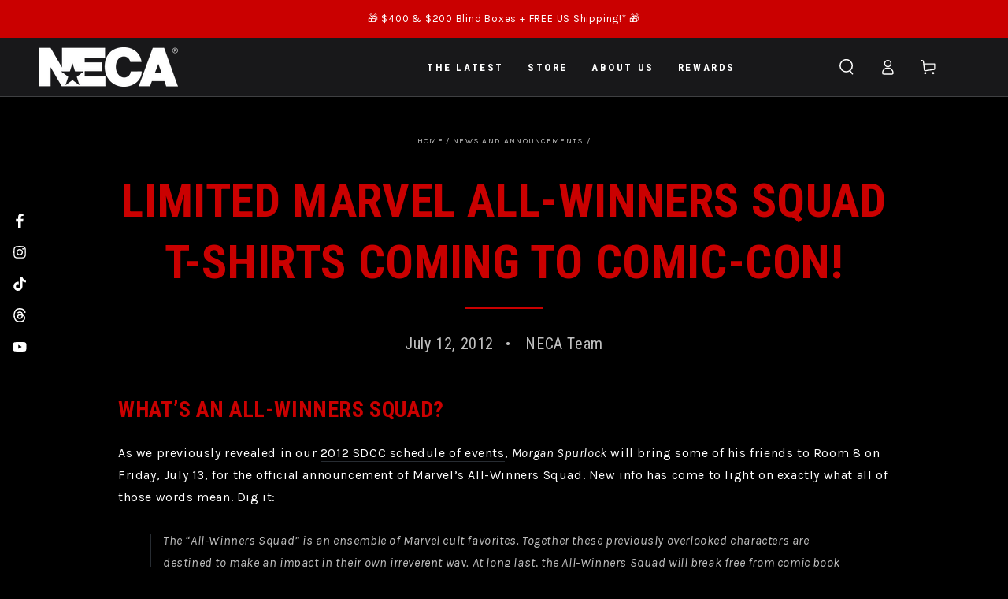

--- FILE ---
content_type: application/javascript
request_url: https://evey-files.s3.amazonaws.com/js/online_store.js?shop=necaonline.myshopify.com
body_size: 241084
content:
var Evey="object"==typeof Evey?Evey:{};Evey.online_store=function(e){var t={};function n(r){if(t[r])return t[r].exports;var o=t[r]={i:r,l:!1,exports:{}};return e[r].call(o.exports,o,o.exports,n),o.l=!0,o.exports}return n.m=e,n.c=t,n.d=function(e,t,r){n.o(e,t)||Object.defineProperty(e,t,{enumerable:!0,get:r})},n.r=function(e){"undefined"!=typeof Symbol&&Symbol.toStringTag&&Object.defineProperty(e,Symbol.toStringTag,{value:"Module"}),Object.defineProperty(e,"__esModule",{value:!0})},n.t=function(e,t){if(1&t&&(e=n(e)),8&t)return e;if(4&t&&"object"==typeof e&&e&&e.__esModule)return e;var r=Object.create(null);if(n.r(r),Object.defineProperty(r,"default",{enumerable:!0,value:e}),2&t&&"string"!=typeof e)for(var o in e)n.d(r,o,function(t){return e[t]}.bind(null,o));return r},n.n=function(e){var t=e&&e.__esModule?function(){return e.default}:function(){return e};return n.d(t,"a",t),t},n.o=function(e,t){return Object.prototype.hasOwnProperty.call(e,t)},n.p="",n(n.s=17)}([function(e,t,n){e.exports=n(9)},function(e,t,n){"use strict";n.d(t,"m",(function(){return c})),n.d(t,"c",(function(){return l})),n.d(t,"h",(function(){return s})),n.d(t,"b",(function(){return d})),n.d(t,"a",(function(){return u})),n.d(t,"d",(function(){return p})),n.d(t,"l",(function(){return f})),n.d(t,"e",(function(){return v})),n.d(t,"k",(function(){return y})),n.d(t,"i",(function(){return h})),n.d(t,"j",(function(){return g})),n.d(t,"f",(function(){return b})),n.d(t,"g",(function(){return w}));var r=n(0),o=n.n(r);function a(e,t,n,r,o,a,i){try{var c=e[a](i),l=c.value}catch(e){return void n(e)}c.done?t(l):Promise.resolve(l).then(r,o)}function i(e){return function(){var t=this,n=arguments;return new Promise((function(r,o){var i=e.apply(t,n);function c(e){a(i,r,o,c,l,"next",e)}function l(e){a(i,r,o,c,l,"throw",e)}c(void 0)}))}}var c=function(e){try{var t=new MouseEvent("click",{bubbles:!0,cancelable:!1,view:window});e.dispatchEvent(t)}catch(t){console.log("Error: ".concat(t)),e.click()}},l=function(e){return e&&(e.trim().startsWith("#")?e:"#".concat(e))},s=function(e){var t={},n=document.createElement("a");n.href=e;for(var r=n.search.substring(1).split("&"),o=0;o<r.length;o++){var a=r[o].split("=");t[a[0]]=decodeURIComponent(a[1])}return t};Element.prototype.matches||(Element.prototype.matches=Element.prototype.msMatchesSelector||Element.prototype.webkitMatchesSelector);var d=function(){var e=i(o.a.mark((function e(t,n){var r,a=arguments;return o.a.wrap((function(e){for(;;)switch(e.prev=e.next){case 0:return r=a.length>2&&void 0!==a[2]?a[2]:"animate__",e.abrupt("return",new Promise((function(e,o){var a="".concat(r).concat(n),i="string"==typeof t||t instanceof String?document.querySelector(t):t;i.classList.add("".concat(r,"animated"),a),i.addEventListener("animationend",(function t(){i.classList.remove("".concat(r,"animated"),a),i.removeEventListener("animationend",t),e("Animation ended")}))})));case 2:case"end":return e.stop()}}),e)})));return function(t,n){return e.apply(this,arguments)}}(),u=function(e){var t=e.buttonElement,n=e.parentElement,r=e.onClick,o=e.zIndex||"101";!1!==e.parentRelative&&(n.style.position="relative");var a=document.createElement("div");return a.classList.add("evey-overlay"),e.extraOverlayClass&&e.extraOverlayClass.length&&a.classList.add(e.extraOverlayClass),a.style.setProperty("position","absolute","important"),a.style.setProperty("display","inline-block","important"),a.style.setProperty("top",t.offsetTop+"px","important"),a.style.setProperty("left",t.offsetLeft+"px","important"),a.style.setProperty("width",t.offsetWidth+"px","important"),a.style.setProperty("height",t.offsetHeight+"px","important"),a.style.setProperty("z-index",o.toString(),"important"),a.style.setProperty("background-color","transparent","important"),a.style.setProperty("cursor","pointer","important"),a.style.setProperty("margin","0","important"),e.injectAfterButton?t.insertAdjacentElement("afterend",a):n.append(a),a.addEventListener("click",(function(e){e.preventDefault(),r(e)})),a},p=function(e){var t=new Date(e),n=""+(t.getMonth()+1),r=""+t.getDate(),o=t.getFullYear();return n.length<2&&(n="0"+n),r.length<2&&(r="0"+r),[o,n,r].join("-")},m=function(e){var t=new Date(e.getFullYear(),0,1),n=new Date(e.getFullYear(),6,1),r=Math.max(t.getTimezoneOffset(),n.getTimezoneOffset());return e.getTimezoneOffset()<r},f=function(e){var t=arguments.length>1&&void 0!==arguments[1]&&arguments[1],n=(t?new Date:e).getTimezoneOffset(),r=new Date(e.getTime()+6e4*n);return m(new Date)&&!m(r)?r=new Date(e.getTime()+6e4*(n+60)):!m(new Date)&&m(r)&&(r=new Date(e.getTime()+6e4*(n-60))),r},v=function(e){var t=arguments.length>1&&void 0!==arguments[1]&&arguments[1],n=e.getHours()>=12?"".concat(e.getHours()-12):"".concat(e.getHours()),r="".concat(e.getMinutes().toString().padStart(2,"0")),o=e.getHours()>=12?"pm":"am",a="".concat(n,":").concat(r).concat(o);return"0:00am"===a&&(a="12:00am"),t&&(a=a.replace(/:00/g,"")),a},y=function(e,t){var n=arguments.length>2&&void 0!==arguments[2]&&arguments[2],r=new Intl.DateTimeFormat(t,{hour:"numeric",minute:"2-digit"}).format(e);return"0:00am"===r&&(r="12:00am"),n&&(r.toLowerCase().endsWith("am")||r.toLowerCase().endsWith("pm"))&&(r=r.replace(/:00/g,"")),r},h=function(){var e=i(o.a.mark((function e(t){return o.a.wrap((function(e){for(;;)switch(e.prev=e.next){case 0:return e.abrupt("return",new Promise((function(e,n){var r=document.createElement("script");r.type="text/javascript",r.readyState?r.onreadystatechange=function(){"loaded"!=r.readyState&&"complete"!=r.readyState||(r.onreadystatechange=null,e())}:r.onload=function(){e()},r.src=t,document.getElementsByTagName("head")[0].appendChild(r)})));case 1:case"end":return e.stop()}}),e)})));return function(t){return e.apply(this,arguments)}}(),g=function(){var e=i(o.a.mark((function e(t){return o.a.wrap((function(e){for(;;)switch(e.prev=e.next){case 0:return e.abrupt("return",new Promise((function(e,n){var r=document.createElement("link");r.rel="stylesheet",r.readyState?r.onreadystatechange=function(){"loaded"!=r.readyState&&"complete"!=r.readyState||(r.onreadystatechange=null,e())}:r.onload=function(){e()},r.href=t,document.getElementsByTagName("head")[0].appendChild(r)})));case 1:case"end":return e.stop()}}),e)})));return function(t){return e.apply(this,arguments)}}(),b=function(){var e=arguments.length>0&&void 0!==arguments[0]?arguments[0]:"en",t=arguments.length>1&&void 0!==arguments[1]?arguments[1]:"long",n=new Intl.DateTimeFormat(e,{weekday:t,timeZone:"UTC"}),r=[1,2,3,4,5,6,7].map((function(e){var t=e<10?"0".concat(e):e;return new Date("2017-01-".concat(t,"T00:00:00+00:00"))}));return r.map((function(e){return n.format(e).replace(/\./g,"")}))},w=function(){var e=arguments.length>0&&void 0!==arguments[0]?arguments[0]:"en",t=arguments.length>1&&void 0!==arguments[1]?arguments[1]:"long",n=new Intl.DateTimeFormat(e,{month:t,timeZone:"UTC"}),r=[1,2,3,4,5,6,7,8,9,10,11,12].map((function(e){var t=e<10?"0".concat(e):e;return new Date("2017-".concat(t,"-01T00:00:00+00:00"))}));return r.map((function(e){return n.format(e).replace(/\./g,"")}))}},function(e,t,n){"use strict";n.d(t,"a",(function(){return a}));var r=n(7),o=n.n(r),a=function(e){var t=arguments.length>1&&void 0!==arguments[1]?arguments[1]:{html:!0};if(void 0===o.a)return console.warn("DOMPurify is not available, returning original content"),e;try{return o.a.sanitize(e,{USE_PROFILES:t})}catch(t){return console.error("Error sanitizing content:",t),e}}},function(e,t,n){"use strict";e.exports=function(e){var t=[];return t.toString=function(){return this.map((function(t){var n=function(e,t){var n=e[1]||"",r=e[3];if(!r)return n;if(t&&"function"==typeof btoa){var o=(i=r,c=btoa(unescape(encodeURIComponent(JSON.stringify(i)))),l="sourceMappingURL=data:application/json;charset=utf-8;base64,".concat(c),"/*# ".concat(l," */")),a=r.sources.map((function(e){return"/*# sourceURL=".concat(r.sourceRoot||"").concat(e," */")}));return[n].concat(a).concat([o]).join("\n")}var i,c,l;return[n].join("\n")}(t,e);return t[2]?"@media ".concat(t[2]," {").concat(n,"}"):n})).join("")},t.i=function(e,n,r){"string"==typeof e&&(e=[[null,e,""]]);var o={};if(r)for(var a=0;a<this.length;a++){var i=this[a][0];null!=i&&(o[i]=!0)}for(var c=0;c<e.length;c++){var l=[].concat(e[c]);r&&o[l[0]]||(n&&(l[2]?l[2]="".concat(n," and ").concat(l[2]):l[2]=n),t.push(l))}},t}},function(e,t,n){"use strict";n.d(t,"a",(function(){return i}));var r=n(5),o=n.n(r),a=n(1),i='<svg style="display:inline-block;" version="1.1" id="fi_748122" xmlns="http://www.w3.org/2000/svg" xmlns:xlink="http://www.w3.org/1999/xlink" x="0px" y="0px" viewBox="0 0 512.001 512.001" style="enable-background:new 0 0 512.001 512.001;" xml:space="preserve"><g>\t<g><path d="M284.286,256.002L506.143,34.144c7.811-7.811,7.811-20.475,0-28.285c-7.811-7.81-20.475-7.811-28.285,0L256,227.717\t\t\tL34.143,5.859c-7.811-7.811-20.475-7.811-28.285,0c-7.81,7.811-7.811,20.475,0,28.285l221.857,221.857L5.858,477.859\t\t\tc-7.811,7.811-7.811,20.475,0,28.285c3.905,3.905,9.024,5.857,14.143,5.857c5.119,0,10.237-1.952,14.143-5.857L256,284.287\t\t\tl221.857,221.857c3.905,3.905,9.024,5.857,14.143,5.857s10.237-1.952,14.143-5.857c7.811-7.811,7.811-20.475,0-28.285\t\t\tL284.286,256.002z"></path>\t</g></g><g></g><g></g><g></g><g></g><g></g><g></g><g></g><g></g><g></g><g></g><g></g><g></g><g></g><g></g><g></g></svg>';t.b=function(e){var t=e.id,n=e.containerClass,r=e.extraCss,c=e.header,l=e.content||"",s=c||"",d=t||"evey-modal-".concat(Math.floor(1e5*Math.random())),u='\n    <div class="evey-modal-container '.concat(n||"",'">\n      <style scoped>\n        ').concat(o.a,"\n        ").concat(r||"",'\n      </style>\n\n      <div id="').concat(d,'" class="evey-modal visually-hidden">\n        <div class="modal-window small">\n          <div class="close" data-dismiss=\'modal\'>').concat(i,'</div>\n          <div class="modal-header">\n            ').concat(s,'\n          </div>\n          <div class="evey-modal-content">').concat(l,"</div>\n        </div>\n      </div>\n    </div>\n  "),p=function(e){l=e||"";var t=document.querySelector("#".concat(d," .evey-modal-content"));t&&(t.innerHTML=l)},m=function(){var e=document.querySelector("#".concat(d));Object(a.b)(e,"fadeOut").then((function(){e.classList.add("visually-hidden")}))};return function(){if(document.querySelector("#".concat(d)))p(l);else{var e=document.createElement("div");e.innerHTML=u,document.body.appendChild(e)}}(),document.addEventListener("click",(function(e){var t=(e=e||window.event).target||e.srcElement,n=document.querySelector("#".concat(d)),r=n.querySelector(".close");(t.hasAttribute("data-dismiss")&&"modal"==t.getAttribute("data-dismiss")&&n.contains(t)||t.id==d||r&&r.contains(t))&&(e.preventDefault(),m())})),{updateContent:p,show:function(){var e=document.querySelector("#".concat(d));e.classList.remove("visually-hidden"),Object(a.b)(e,"fadeIn")},hide:m}}},function(e,t,n){var r=n(3),o=n(8);(t=r(!1)).i(o),t.push([e.i,'.evey-modal{position:fixed;top:0;left:0;bottom:0;right:0;overflow:auto;background-color:#000;background-color:rgba(0,0,0,.7);z-index:2147483638;animation-duration:.5s;font-family:-apple-system,BlinkMacSystemFont,"Segoe UI",Roboto,"Helvetica Neue",Arial,sans-serif,"Apple Color Emoji","Segoe UI Emoji","Segoe UI Symbol";font-style:normal;font-size:16px;line-height:1.2em}.evey-modal input,.evey-modal select{font-family:-apple-system,BlinkMacSystemFont,"Segoe UI",Roboto,"Helvetica Neue",Arial,sans-serif,"Apple Color Emoji","Segoe UI Emoji","Segoe UI Symbol";font-style:normal;font-size:16px;line-height:1.2em}.evey-modal .modal-window{position:relative;width:50%;margin:2% auto;background:#fff;border-radius:9px}.evey-modal .modal-window .modal-header{display:flex;flex-wrap:wrap;width:100%;min-height:48px;padding:0 38px;background:#fff;border-top-left-radius:9px;border-top-right-radius:9px;justify-content:center;color:#000;box-sizing:border-box}@media(max-width: 600px){.evey-modal .modal-window .modal-header{padding:10px 10px}}.evey-modal .modal-window .modal-header-text{font-family:-apple-system,BlinkMacSystemFont,"Segoe UI",Roboto,"Helvetica Neue",Arial,sans-serif,"Apple Color Emoji","Segoe UI Emoji","Segoe UI Symbol";font-style:normal;font-weight:bold;font-size:13px;line-height:16px;display:flex;align-items:center;text-align:center;letter-spacing:-0.004em;justify-content:center}@media(max-width: 600px){.evey-modal .modal-window .modal-header-text{display:block}}.evey-modal .modal-window .modal-header-text{flex-grow:4}.evey-modal .modal-window .modal-header-text{flex-grow:1}.evey-modal .modal-window .evey-modal-content{padding:20px}.evey-modal .small{width:30%}@media(max-width: 1200px){.evey-modal .small{width:40%}}@media(max-width: 820px){.evey-modal .small{width:95%}}.evey-modal .large{width:75%}@media(max-width: 600px){.evey-modal .large{width:95%}}.evey-modal .close{position:absolute;top:5px;right:10px;color:rgba(0,0,0,.3);height:20px;width:20px;font-size:30px;line-height:30px;text-align:center;background-color:#fff}.evey-modal .close:hover,.evey-modal .close:focus{color:#000;cursor:pointer}.open{display:block}.visually-hidden{display:none}',""]),e.exports=t},function(e,t,n){"use strict";n.d(t,"a",(function(){return p}));var r=n(0),o=n.n(r),a=n(10),i=n.n(a),c=n(1),l=n(2);function s(e){throw new Error('"'+e+'" is read-only')}function d(e,t,n,r,o,a,i){try{var c=e[a](i),l=c.value}catch(e){return void n(e)}c.done?t(l):Promise.resolve(l).then(r,o)}function u(e){return function(){var t=this,n=arguments;return new Promise((function(r,o){var a=e.apply(t,n);function i(e){d(a,r,o,i,c,"next",e)}function c(e){d(a,r,o,i,c,"throw",e)}i(void 0)}))}}var p=function(e){var t,n=e.id,r=!1,a=!1,d=!1,p={},m=("undefined"!=typeof Shopify&&["eveydev.myshopify.com"].includes(Shopify.shop),'\n    <div class="evey-attendee-info">\n      <style scoped>\n        '.concat(i.a,"\n        ").concat((null===(t=e.shop_config)||void 0===t?void 0:t.attendee_info_custom_css)||"",'\n      </style>\n\n  <div id="').concat(n,'" class="evey-modal visually-hidden">\n        <div class="modal-window large">\n          <div class="modal-header">\n            <div class="modal-header-text" data-evey-string="header_instructions">Please enter your ticket information before you continue</div>\n            <div class="modal-header-tickets"><span data-completed-tickets-count>0</span>&nbsp;/&nbsp;<span data-total-tickets-count>1</span>&nbsp;<span data-evey-string="tickets_completed">Tickets Completed</span></div>\n          </div>\n          <div class="evey-loader evey-attendee-info-loading" style="display:none">Loading...</div>\n          <form>\n            <div class="evey-attendee-info-content"></div>\n            <div class="evey-attendee-info-footer">\n              <div class="footer-tickets"><span data-completed-tickets-count>0</span>&nbsp;/&nbsp;<span data-total-tickets-count>1</span>&nbsp;<span data-evey-string="tickets_completed">Tickets Completed</span></div>\n              <button data-submit-button class="evey-attendee-info-submit"><span class="evey-submit-label" data-evey-string="checkout">Checkout</span><span class="evey-saving" style="display:none"></span></button>\n            </div>\n          </form>\n        </div>\n      </div>\n    </div>\n    ')),f=document.createElement("div");f.innerHTML=m,document.body.appendChild(f);var v=function(e){if(a){var t=document.getElementById(n),r=e.closest(".event-ticket-info-container"),o=r.querySelector('input[name="copy_data"]');if(o){for(var i=r.getAttribute("data-variant-id"),c=t.querySelectorAll('.event-ticket-info-container[data-variant-id="'.concat(i,'"]')),l=0;l<c.length;l++){var s=c[l].getAttribute("data-ticket-index"),d=c[l].getAttribute("data-group-index");(s&&parseInt(s)>0||d&&parseInt(d)>0)&&(o.checked?function(){c[l].style.display="none";for(var e=c[l].querySelectorAll(".event-ticket-content"),t=c[0],n=0;n<e.length;n++){e[n].querySelectorAll("input,select").forEach((function(e){var n=e.getAttribute("data-name");if(n)if("checkbox"==(r=t.querySelector('[data-name="'+n+'"]')).type||"radio"==r.type){var r=t.querySelector('[data-name="'+n+'"][value="'+e.value+'"]');e.checked=r.checked}else e.value=r.value}))}}():c[l].style.display="block")}L(),T()}}};document.addEventListener("change",(function(e){var t=(e=e||window.event).target||e.srcElement,r=document.getElementById(n);"input"==t.tagName.toLowerCase()&&"text"===t.getAttribute("type")&&r.contains(t)&&(L(),v(t)),"input"!=t.tagName.toLowerCase()&&"select"!=t.tagName.toLowerCase()||!r.contains(t)||(T(),v(t)),"input"==t.tagName.toLowerCase()&&"copy_data"==t.getAttribute("name")&&r.contains(t)&&v(t)})),document.getElementById(n).querySelector("[data-submit-button]").addEventListener("mouseover",(function(e){j(!0)}));var y=function(){var e=u(o.a.mark((function e(t){var r;return o.a.wrap((function(e){for(;;)switch(e.prev=e.next){case 0:if(!(r=document.getElementById(n))){e.next=6;break}return e.next=4,Object(c.b)(r,"fadeOut");case 4:r.classList.add("visually-hidden"),t&&t();case 6:case"end":return e.stop()}}),e)})));return function(t){return e.apply(this,arguments)}}(),h=function(){var e=u(o.a.mark((function e(t){var r,a;return o.a.wrap((function(e){for(;;)switch(e.prev=e.next){case 0:if(!d){e.next=6;break}r="/apps/events/register",t&&t.length>0&&(r+="?items=".concat(t.map((function(e,t){return"".concat(e.product_id,":").concat(e.variant_id,":").concat(e.quantity||1,":").concat(t)})))),window.location=r,e.next=10;break;case 6:return(a=document.getElementById(n)).classList.remove("visually-hidden"),e.next=10,Object(c.b)(a,"fadeIn");case 10:case"end":return e.stop()}}),e)})));return function(t){return e.apply(this,arguments)}}(),g=function(e){var t=document.getElementById(n);t.querySelector(".modal-header").style.backgroundColor=Object(c.c)(e.header_background_color)||"#F7DC9D",t.querySelector(".modal-header").style.color=Object(c.c)(e.header_text_color)||"#8A6100",t.querySelector(".footer-tickets").style.color=Object(c.c)(e.header_text_color)||"#8A6100",t.querySelector(".modal-window").style.backgroundColor=Object(c.c)(e.background_color)||"#FFFFFF",t.querySelector(".event-heading")&&(t.querySelector(".event-heading").style.borderBottomColor=Object(c.c)(e.separator_color)||"#B3B9CB"),t.querySelector(".evey-attendee-info-footer").style.borderTopColor=Object(c.c)(e.separator_color)||"#B3B9CB",Array.from(t.querySelectorAll(".event-ticket-content")).map((function(t){return t.style.borderBottomColor=Object(c.c)(e.separator_color)||"#B3B9CB"})),t.querySelector(".evey-attendee-info-content").style.color=Object(c.c)(e.text_color)||"#0F1B41",Array.from(t.querySelectorAll("input, select")).map((function(t){t.style.backgroundColor=Object(c.c)(e.input_background_color)||"#FAFBFF",t.style.color=Object(c.c)(e.input_text_color)||"#000000",t.style.borderColor=Object(c.c)(e.input_border_color)||"#B3B9CB"})),t.querySelector(".evey-attendee-info-footer button").style.backgroundColor=Object(c.c)(e.button_background_color)||"#2F3CED",t.querySelector(".evey-attendee-info-footer button").style.color=Object(c.c)(e.button_text_color)||"#FFFFFF",r=1==e.unique_email,a=1==e.enable_use_same_info_option;for(var o=t.querySelectorAll(".attendee-info-use-same-container"),i=0;i<o.length;i++){o[i].style.display=a?"flex":"none";var l=o[i].querySelector('[name="copy_data"]');l.checked=!0,v(l)}d="page"===e.attendee_info_method},b=function(t,n,r,o,a){var i,c=n.properties&&Object.keys(n.properties).filter((function(e){return!e.startsWith("_")})).map((function(e){return{name:e,value:n.properties[e]}})).filter((function(e){return e.value}));i=n.variant_title&&c&&c.length?"".concat(n.variant_title," / ").concat(c.map((function(e){return e.value})).join(" / ")):n.variant_title?n.variant_title:"Ticket";var l=e.getString("ticket_number","Ticket #%{ticket_number}",{ticket_number:(o+1)*(a+1)}),s=n.quantity>1||r.group_size>1?"".concat(l," - ").concat(i):i,d={"variant-id":n.variant_id,"group-size":r.group_size,"ticket-index":o,"group-index":a,"line-item-key":n.key,"line-item-quantity":n.quantity},u=Object.keys(d).map((function(e){return"data-".concat(e,"='").concat(d[e],"'")})).join(" "),p="";return 0===o&&0===a&&(n.quantity>1||r.group_size>1)&&(p='\n        <div class="attendee-info-item attendee-info-checkbox attendee-info-use-same-container" style="display:none;">\n          <div class="attendee-info-input"><input type=\'checkbox\' name=\'copy_data\' /></div>\n          <div class="attendee-info-label"><span data-evey-string="use_same_info">Use the same information for all tickets</span></div>\n        </div>\n      '),'\n      <div class="event-ticket-info-container" '.concat(u,' >\n        <div class="event-ticket-heading">').concat(s,'</div>\n        <div class="event-ticket-content ').concat(o==n.quantity-1&&a==r.group_size-1?"last":"",'">\n          ').concat(k(t,n,r,o,a),"\n          ").concat(p,"\n        </div>\n      </div>\n    ")},w=function(){var t=u(o.a.mark((function t(){var n;return o.a.wrap((function(t){for(;;)switch(t.prev=t.next){case 0:if(void 0!==window.intlTelInput){t.next=4;break}return t.next=3,Object(c.i)("https://cdn.jsdelivr.net/npm/intl-tel-input@25.12.3/build/js/intlTelInput.min.js");case 3:Object(c.j)("https://cdn.jsdelivr.net/npm/intl-tel-input@25.12.3/build/css/intlTelInput.css");case 4:n=f.querySelectorAll('input[type="tel"]'),Array.from(n).forEach((function(t){var n=window.intlTelInput(t,{initialCountry:e.shop_config.country_code,preferredCountries:[e.shop_config.country_code],loadUtilsOnInit:"https://cdn.jsdelivr.net/npm/intl-tel-input@25.12.3/build/js/utils.js",i18n:{searchPlaceholder:"Search"}});t.phoneInput=n}));case 6:case"end":return t.stop()}}),t)})));return function(){return t.apply(this,arguments)}}(),x=function(){var t=u(o.a.mark((function t(r){var a,i,c,l,d,u,m,f,v,y,h,x,_;return o.a.wrap((function(t){for(;;)switch(t.prev=t.next){case 0:for(a=[],i={},c=0;c<r.length;c++)a.push(r[c].product_id),i[r[c].product_id]?i[r[c].product_id].push(r[c].variant_id):i[r[c].product_id]=[r[c].variant_id];for(l={shop:Shopify.shop,productIds:a.join(",")},d=0;d<a.length;d++)l["variantIds[".concat(a[d],"]")]=i[a[d]].join(",");return"undefined"!=typeof Shopify&&["eveydev.myshopify.com","tpn-health.myshopify.com","tpn-staging.myshopify.com"].includes(Shopify.shop)&&(l.nocache="1"),u=Object.keys(l).map((function(e){return encodeURIComponent(e)+"="+encodeURIComponent(l[e])})).join("&"),t.next=9,fetch("https://api.eveyevents.com/production-v2/storefront/attendee_info?".concat(u),{});case 9:return m=t.sent,t.next=12,m.json();case 12:for(f=t.sent,v="",y=0,h=0,t.prev=16,x=function(e){var t=r[e],n=t.product_id?f.products.find((function(e){return e.productId==t.product_id})):f.products.find((function(e){return e.ticket_types.find((function(e){return e.variant_id==t.variant_id}))}));if(n){var o=n.ticket_types.find((function(e){return e.variant_id==t.variant_id}));if("undefined"!=typeof Shopify&&["eveydev.myshopify.com","tpn-health.myshopify.com","tpn-staging.myshopify.com"].includes(Shopify.shop)&&(o||(s("ticketType"),o=n.ticket_types[0])),o){y+=1,o.specs&&o.specs.length&&(h+=1);var a=document.getElementById("updates_large_".concat(t.key));a&&(t.quantity=a.value);for(var i="",c=0;c<t.quantity;c++)for(var l=0;l<o.group_size;l++)if(o.specs&&o.specs.length){i+=b(n,t,o,c,l);for(var d=0;d<o.specs.length;d++){var u=o.specs[d];p[o.id]||(p[o.id]={}),p[o.id][u.name]=u}}i&&i.length>0&&(v+='<div class="event-heading">'.concat(t.product_title||"","</div>"),v+=i)}}},_=0;_<r.length;_++)x(_);return document.querySelector("#".concat(n," .evey-attendee-info-content")).innerHTML=v,T(),g(e.shop_config),e.setStrings(document.getElementById(n)),f.products.some((function(e){return e.ticket_types.some((function(e){return e.specs.some((function(e){return"phone"===e.name}))}))}))&&w(),t.abrupt("return",{cartEventCount:y,eventsWithAttributes:h});case 28:throw t.prev=28,t.t0=t.catch(16),console.warn("Something went wrong.",t.t0),t.t0;case 32:case"end":return t.stop()}}),t,null,[[16,28]])})));return function(e){return t.apply(this,arguments)}}(),_=function(e,t,n,r,o){var a={"variant-id":t.variant_id,"group-size":n.group_size,"ticket-index":r,"group-index":o,"line-item-key":t.key||"","line-item-quantity":t.quantity,name:e.name,"ticket-type-id":n.id&&n.id.toString()},i="properties[_evey:attendee:".concat(r,":").concat(o,":").concat(e.name,"]"),c=Object.keys(a).map((function(e){return"data-".concat(e,"='").concat(a[e],"'")})).join(" ");if("checkbox"==e.type)return"<input type='checkbox' value='1' name='".concat(i,"' ").concat(c," ").concat(1==e.required?"required":""," />");if("select"==e.type)return"<select name='".concat(i,"' ").concat(c," ").concat(1==e.required?"required":"",">\n          ").concat(e.options.map((function(e){return"<option>".concat(e,"</option>")})),"\n        </select>");if("text"==e.type){var l="email"==e.name?"email":"phone"==e.name?"tel":"text";return"<input type='".concat(l,"' name='").concat(i,"' ").concat(e.required?"required":""," ").concat(c," ").concat(1==e.required?"required":""," />")}return"choice"==e.type?e.options.filter((function(e){return""!=e})).map((function(t){return'\n        <div style="display:flex;align-items:center;" class="choice-input-container">\n          <input type=\''.concat(e.allow_multiple?"checkbox":"radio","' name='").concat(i,"' ").concat(e.required?"required":""," ").concat(c,' value="').concat(t,'" /> ').concat(t,"\n        </div>\n      ")})).join("\n"):""},S=function(e,t,n,r,o){var a=!0;return!0===e.hide_storefront&&(a=!1),null==e.ticket_types||e.ticket_types.includes("".concat(n.id))||(a=!1),a?"checkbox"==e.type?'\n          <div class="attendee-info-item attendee-info-checkbox">\n            <div class="attendee-info-input">'.concat(_(e,t,n,r,o),'</div>\n            <div class="attendee-info-label"><span data-evey-string="').concat(e.name,'">').concat(Object(l.a)(e.label),"</span>").concat(1==e.required?"*":"","</div>\n          </div>\n        "):'\n          <div class="attendee-info-item">\n            <div class="attendee-info-label attendee-info-label-'.concat(e.type,'"><span data-evey-string="').concat(e.name,'">').concat(Object(l.a)(e.label),"</span>").concat(1==e.required?"*":"",'</div>\n            <div class="attendee-info-input attendee-info-input-').concat(e.type,'">').concat(_(e,t,n,r,o),"</div>\n          </div>\n        "):""},k=function(e,t,n,r,o){var a="",i=n&&n.specs||e&&e.specs;if(i.length)for(var c=0;c<i.length;c++){var l=i[c];a+=S(l,t,n,r,o)}return a},A=function(e){if(e.closest(".attendee-info-item")&&"none"==e.closest(".attendee-info-item").style.display)return!0;if(e.required){if("checkbox"==e.type||"radio"==e.type){var t=e.getAttribute("name"),n=e.closest(".attendee-info-item");return n.querySelectorAll('[name="'+t+'"]').length>1?n.querySelectorAll('[name="'+t+'"]:checked').length>0:e.checked}if(!e.value||!e.value.length)return!1}return!0},O=function(e){if("email"!==e.getAttribute("type")||!e.value.trim().toLowerCase())return!0;if(/^[^\s@]+@[^\s@]+\.[^\s@]+$/.test(e.value.trim().toLowerCase())){var t=e.closest(".attendee-info-item").querySelector(".input-error");return t&&t.remove(),!0}var n=e.closest(".attendee-info-item").querySelector(".input-error");return n||((n=document.createElement("div")).classList.add("input-error"),n.setAttribute("data-evey-string","error_invalid_email"),e.closest(".attendee-info-item").appendChild(n)),n.innerHTML="Invalid email address",!1},E=function(e){if(!r)return!0;var t=document.querySelector("#".concat(n," .evey-attendee-info-content")).querySelectorAll(".attendee-info-input input, .attendee-info-input select");if(Array.from(t).find((function(t){return!t.isSameNode(e)&&("text"==t.type||"email"==t.type)&&"email"===t.getAttribute("data-name")&&t.value&&e.value&&t.value.trim().toLowerCase()===e.value.trim().toLowerCase()}))){var o=e.closest(".attendee-info-item").querySelector(".input-error");return o||((o=document.createElement("div")).classList.add("input-error"),o.setAttribute("data-evey-string","error_unique_email"),e.closest(".attendee-info-item").appendChild(o)),o.innerHTML="Email must be different for each ticket.",!1}var a=e.closest(".attendee-info-item").querySelector(".input-error");return a&&a.remove(),!0},j=function(){var e=arguments.length>0&&void 0!==arguments[0]&&arguments[0],t=arguments.length>1&&void 0!==arguments[1]&&arguments[1],r=document.querySelector("#".concat(n," .evey-attendee-info-content")).querySelectorAll(".attendee-info-input input, .attendee-info-input select"),o=!0;return Array.from(r).forEach((function(n){A(n)&&E(n)&&O(n)||(o=!1,t||(e?Object(c.b)(n,"headShake"):n.closest(".attendee-info-item").classList.add("invalid")))})),o&&L()},L=function(){var e=document.querySelector("#".concat(n," .evey-attendee-info-content")).querySelectorAll(".attendee-info-input input, .attendee-info-input select"),t=!0;return Array.from(e).forEach((function(e){E(e)&&O(e)||(t=!1)})),t},T=function(){var e=document.getElementById(n);!function(){var e=document.getElementById(n);Array.from(e.querySelectorAll(".event-ticket-content")).forEach((function(e){Array.from(e.querySelectorAll(".attendee-info-item")).forEach((function(t){var n=t.querySelector("[data-name]"),r=n&&n.getAttribute("data-name"),o=n&&n.getAttribute("data-ticket-type-id"),a=r&&p[o]&&p[o][r];if(a&&a.conditions&&a.conditions.length>0){for(var i=!0,c=0;c<a.conditions.length;c++){var l=a.conditions[c],s=e.querySelector('.attendee-info-item [data-name="'+l.field+'"]');if(!s){i=!1;break}var d=l.value?Array.isArray(l.value)?l.value:[l.value]:[],u=void 0;if("checkbox"==s.type)if(e.querySelectorAll('.attendee-info-item [data-name="'+l.field+'"]').length>1){var m=e.querySelector('.attendee-info-item [data-name="'+l.field+'"][value="'+d[0]+'"]:checked');u=m&&m.value}else u=s.checked;else if("radio"==s.type){var f=e.querySelector('.attendee-info-item [data-name="'+l.field+'"]:checked');u=f&&f.value}else u=s.value;if(d=d.map((function(e){return"true"===e||"false"===e?"true"===e||!0===e:e})),"not"==l.op){if(-1!==d.indexOf(u)){i=!1;break}}else if(-1===d.indexOf(u)){i=!1;break}}i?t.style.display="block":(t.style.display="none",n.value="","checkbox"!=n.type&&"radio"!=n.type||t.querySelectorAll(".attendee-info-item input:checked").forEach((function(e){e.checked=!1})))}}))})),j(!0,!0)}();var t,r,o=(t=document.querySelector("#".concat(n," .evey-attendee-info-content")).querySelectorAll(".event-ticket-info-container"),r=0,Array.from(t).forEach((function(e){var t=e.querySelectorAll(".attendee-info-input input, .attendee-info-input select"),n=!0;Array.from(t).forEach((function(e){A(e)&&E(e)&&O(e)||(n=!1)})),n&&(r+=1)})),r);Array.from(e.querySelectorAll("[data-completed-tickets-count]")).forEach((function(e){return e.innerHTML=o}));var a=q();Array.from(e.querySelectorAll("[data-total-tickets-count]")).forEach((function(e){return e.innerHTML=a})),Array.from(e.querySelectorAll("[data-submit-button]")).forEach((function(e){o!=a?e.classList.add("disabled"):e.classList.remove("disabled")}))},q=function(){return document.querySelector("#".concat(n," .evey-attendee-info-content")).querySelectorAll(".event-ticket-info-container").length};return{buildLineItemProperties:function(){for(var e=document.querySelectorAll("#".concat(n," .evey-attendee-info-content .attendee-info-item")),t={},r=0;r<e.length;r++){var o=e[r].querySelector(".attendee-info-input input:not(.iti__search-input), .attendee-info-input select");if(o){var a=o.getAttribute("data-line-item-key"),i=o.getAttribute("data-line-item-quantity"),c=parseInt(o.getAttribute("data-ticket-index")),l=(parseInt(o.getAttribute("data-group-size")),parseInt(o.getAttribute("data-group-index"))),s="_evey:attendee:".concat(c+1,":").concat(l+1,":").concat(o.getAttribute("data-name")),d=null,u=o.closest(".attendee-info-input-choice");if(u){var p=o.getAttribute("data-name"),m=u.querySelectorAll('input[data-name="'.concat(p,'"]'));d=Array.from(m).filter((function(e){return e.checked})).map((function(e){return e.value}))}else if("select"==o.tagName)d=o.options[o.selectedIndex].value;else if("checkbox"==o.type)d=o.checked;else if(void 0!==o.phoneInput){d=o.phoneInput.getNumber();var f=o.phoneInput.getSelectedCountryData();if(!d&&o.value&&f&&f.dialCode){var v=o.value.replace(/\D/g,"");d="+"+f.dialCode+v}}else d=o.value;t[a]||(t[a]={quantity:i}),t[a].properties||(t[a].properties={}),t[a].properties[s]=d}}return t},show:h,close:y,showLoading:function(){document.querySelector("#".concat(n," .evey-attendee-info-loading")).style.display="block"},hideLoading:function(){document.querySelector("#".concat(n," .evey-attendee-info-loading")).style.display="none"},showSaving:function(){var e=document.querySelector("#".concat(n," .evey-attendee-info-submit"));e.querySelector(".evey-saving").style.display="inline-block",e.querySelector(".evey-submit-label").style.display="none",e.classList.add("disabled")},hideSaving:function(){var e=document.querySelector("#".concat(n," .evey-attendee-info-submit"));e.querySelector(".evey-saving").style.display="none",e.querySelector(".evey-submit-label").style.display="inline-block",e.classList.remove("disabled")},fetchSpecs:x,validate:j,buildHtmlForItem:b,refreshDynamicContent:T,setConfig:g,setStrings:e.setStrings,updateStrings:e.updateStrings}}},function(e,t,n){
/*! @license DOMPurify 3.2.5 | (c) Cure53 and other contributors | Released under the Apache license 2.0 and Mozilla Public License 2.0 | github.com/cure53/DOMPurify/blob/3.2.5/LICENSE */
e.exports=function(){"use strict";const{entries:e,setPrototypeOf:t,isFrozen:n,getPrototypeOf:r,getOwnPropertyDescriptor:o}=Object;let{freeze:a,seal:i,create:c}=Object,{apply:l,construct:s}="undefined"!=typeof Reflect&&Reflect;a||(a=function(e){return e}),i||(i=function(e){return e}),l||(l=function(e,t,n){return e.apply(t,n)}),s||(s=function(e,t){return new e(...t)});const d=A(Array.prototype.forEach),u=A(Array.prototype.lastIndexOf),p=A(Array.prototype.pop),m=A(Array.prototype.push),f=A(Array.prototype.splice),v=A(String.prototype.toLowerCase),y=A(String.prototype.toString),h=A(String.prototype.match),g=A(String.prototype.replace),b=A(String.prototype.indexOf),w=A(String.prototype.trim),x=A(Object.prototype.hasOwnProperty),_=A(RegExp.prototype.test),S=(k=TypeError,function(){for(var e=arguments.length,t=new Array(e),n=0;n<e;n++)t[n]=arguments[n];return s(k,t)});var k;function A(e){return function(t){t instanceof RegExp&&(t.lastIndex=0);for(var n=arguments.length,r=new Array(n>1?n-1:0),o=1;o<n;o++)r[o-1]=arguments[o];return l(e,t,r)}}function O(e,r){let o=arguments.length>2&&void 0!==arguments[2]?arguments[2]:v;t&&t(e,null);let a=r.length;for(;a--;){let t=r[a];if("string"==typeof t){const e=o(t);e!==t&&(n(r)||(r[a]=e),t=e)}e[t]=!0}return e}function E(e){for(let t=0;t<e.length;t++)x(e,t)||(e[t]=null);return e}function j(t){const n=c(null);for(const[r,o]of e(t))x(t,r)&&(Array.isArray(o)?n[r]=E(o):o&&"object"==typeof o&&o.constructor===Object?n[r]=j(o):n[r]=o);return n}function L(e,t){for(;null!==e;){const n=o(e,t);if(n){if(n.get)return A(n.get);if("function"==typeof n.value)return A(n.value)}e=r(e)}return function(){return null}}const T=a(["a","abbr","acronym","address","area","article","aside","audio","b","bdi","bdo","big","blink","blockquote","body","br","button","canvas","caption","center","cite","code","col","colgroup","content","data","datalist","dd","decorator","del","details","dfn","dialog","dir","div","dl","dt","element","em","fieldset","figcaption","figure","font","footer","form","h1","h2","h3","h4","h5","h6","head","header","hgroup","hr","html","i","img","input","ins","kbd","label","legend","li","main","map","mark","marquee","menu","menuitem","meter","nav","nobr","ol","optgroup","option","output","p","picture","pre","progress","q","rp","rt","ruby","s","samp","section","select","shadow","small","source","spacer","span","strike","strong","style","sub","summary","sup","table","tbody","td","template","textarea","tfoot","th","thead","time","tr","track","tt","u","ul","var","video","wbr"]),q=a(["svg","a","altglyph","altglyphdef","altglyphitem","animatecolor","animatemotion","animatetransform","circle","clippath","defs","desc","ellipse","filter","font","g","glyph","glyphref","hkern","image","line","lineargradient","marker","mask","metadata","mpath","path","pattern","polygon","polyline","radialgradient","rect","stop","style","switch","symbol","text","textpath","title","tref","tspan","view","vkern"]),C=a(["feBlend","feColorMatrix","feComponentTransfer","feComposite","feConvolveMatrix","feDiffuseLighting","feDisplacementMap","feDistantLight","feDropShadow","feFlood","feFuncA","feFuncB","feFuncG","feFuncR","feGaussianBlur","feImage","feMerge","feMergeNode","feMorphology","feOffset","fePointLight","feSpecularLighting","feSpotLight","feTile","feTurbulence"]),I=a(["animate","color-profile","cursor","discard","font-face","font-face-format","font-face-name","font-face-src","font-face-uri","foreignobject","hatch","hatchpath","mesh","meshgradient","meshpatch","meshrow","missing-glyph","script","set","solidcolor","unknown","use"]),M=a(["math","menclose","merror","mfenced","mfrac","mglyph","mi","mlabeledtr","mmultiscripts","mn","mo","mover","mpadded","mphantom","mroot","mrow","ms","mspace","msqrt","mstyle","msub","msup","msubsup","mtable","mtd","mtext","mtr","munder","munderover","mprescripts"]),D=a(["maction","maligngroup","malignmark","mlongdiv","mscarries","mscarry","msgroup","mstack","msline","msrow","semantics","annotation","annotation-xml","mprescripts","none"]),P=a(["#text"]),H=a(["accept","action","align","alt","autocapitalize","autocomplete","autopictureinpicture","autoplay","background","bgcolor","border","capture","cellpadding","cellspacing","checked","cite","class","clear","color","cols","colspan","controls","controlslist","coords","crossorigin","datetime","decoding","default","dir","disabled","disablepictureinpicture","disableremoteplayback","download","draggable","enctype","enterkeyhint","face","for","headers","height","hidden","high","href","hreflang","id","inputmode","integrity","ismap","kind","label","lang","list","loading","loop","low","max","maxlength","media","method","min","minlength","multiple","muted","name","nonce","noshade","novalidate","nowrap","open","optimum","pattern","placeholder","playsinline","popover","popovertarget","popovertargetaction","poster","preload","pubdate","radiogroup","readonly","rel","required","rev","reversed","role","rows","rowspan","spellcheck","scope","selected","shape","size","sizes","span","srclang","start","src","srcset","step","style","summary","tabindex","title","translate","type","usemap","valign","value","width","wrap","xmlns","slot"]),N=a(["accent-height","accumulate","additive","alignment-baseline","amplitude","ascent","attributename","attributetype","azimuth","basefrequency","baseline-shift","begin","bias","by","class","clip","clippathunits","clip-path","clip-rule","color","color-interpolation","color-interpolation-filters","color-profile","color-rendering","cx","cy","d","dx","dy","diffuseconstant","direction","display","divisor","dur","edgemode","elevation","end","exponent","fill","fill-opacity","fill-rule","filter","filterunits","flood-color","flood-opacity","font-family","font-size","font-size-adjust","font-stretch","font-style","font-variant","font-weight","fx","fy","g1","g2","glyph-name","glyphref","gradientunits","gradienttransform","height","href","id","image-rendering","in","in2","intercept","k","k1","k2","k3","k4","kerning","keypoints","keysplines","keytimes","lang","lengthadjust","letter-spacing","kernelmatrix","kernelunitlength","lighting-color","local","marker-end","marker-mid","marker-start","markerheight","markerunits","markerwidth","maskcontentunits","maskunits","max","mask","media","method","mode","min","name","numoctaves","offset","operator","opacity","order","orient","orientation","origin","overflow","paint-order","path","pathlength","patterncontentunits","patterntransform","patternunits","points","preservealpha","preserveaspectratio","primitiveunits","r","rx","ry","radius","refx","refy","repeatcount","repeatdur","restart","result","rotate","scale","seed","shape-rendering","slope","specularconstant","specularexponent","spreadmethod","startoffset","stddeviation","stitchtiles","stop-color","stop-opacity","stroke-dasharray","stroke-dashoffset","stroke-linecap","stroke-linejoin","stroke-miterlimit","stroke-opacity","stroke","stroke-width","style","surfacescale","systemlanguage","tabindex","tablevalues","targetx","targety","transform","transform-origin","text-anchor","text-decoration","text-rendering","textlength","type","u1","u2","unicode","values","viewbox","visibility","version","vert-adv-y","vert-origin-x","vert-origin-y","width","word-spacing","wrap","writing-mode","xchannelselector","ychannelselector","x","x1","x2","xmlns","y","y1","y2","z","zoomandpan"]),R=a(["accent","accentunder","align","bevelled","close","columnsalign","columnlines","columnspan","denomalign","depth","dir","display","displaystyle","encoding","fence","frame","height","href","id","largeop","length","linethickness","lspace","lquote","mathbackground","mathcolor","mathsize","mathvariant","maxsize","minsize","movablelimits","notation","numalign","open","rowalign","rowlines","rowspacing","rowspan","rspace","rquote","scriptlevel","scriptminsize","scriptsizemultiplier","selection","separator","separators","stretchy","subscriptshift","supscriptshift","symmetric","voffset","width","xmlns"]),F=a(["xlink:href","xml:id","xlink:title","xml:space","xmlns:xlink"]),z=i(/\{\{[\w\W]*|[\w\W]*\}\}/gm),B=i(/<%[\w\W]*|[\w\W]*%>/gm),U=i(/\$\{[\w\W]*/gm),W=i(/^data-[\-\w.\u00B7-\uFFFF]+$/),V=i(/^aria-[\-\w]+$/),G=i(/^(?:(?:(?:f|ht)tps?|mailto|tel|callto|sms|cid|xmpp):|[^a-z]|[a-z+.\-]+(?:[^a-z+.\-:]|$))/i),$=i(/^(?:\w+script|data):/i),Y=i(/[\u0000-\u0020\u00A0\u1680\u180E\u2000-\u2029\u205F\u3000]/g),J=i(/^html$/i),Z=i(/^[a-z][.\w]*(-[.\w]+)+$/i);var X=Object.freeze({__proto__:null,ARIA_ATTR:V,ATTR_WHITESPACE:Y,CUSTOM_ELEMENT:Z,DATA_ATTR:W,DOCTYPE_NAME:J,ERB_EXPR:B,IS_ALLOWED_URI:G,IS_SCRIPT_OR_DATA:$,MUSTACHE_EXPR:z,TMPLIT_EXPR:U});const Q=1,K=3,ee=7,te=8,ne=9,re=function(){return"undefined"==typeof window?null:window},oe=function(e,t){if("object"!=typeof e||"function"!=typeof e.createPolicy)return null;let n=null;t&&t.hasAttribute("data-tt-policy-suffix")&&(n=t.getAttribute("data-tt-policy-suffix"));const r="dompurify"+(n?"#"+n:"");try{return e.createPolicy(r,{createHTML:e=>e,createScriptURL:e=>e})}catch(e){return console.warn("TrustedTypes policy "+r+" could not be created."),null}};return function t(){let n=arguments.length>0&&void 0!==arguments[0]?arguments[0]:re();const r=e=>t(e);if(r.version="3.2.5",r.removed=[],!n||!n.document||n.document.nodeType!==ne||!n.Element)return r.isSupported=!1,r;let{document:o}=n;const i=o,l=i.currentScript,{DocumentFragment:s,HTMLTemplateElement:k,Node:A,Element:E,NodeFilter:z,NamedNodeMap:B=n.NamedNodeMap||n.MozNamedAttrMap,HTMLFormElement:U,DOMParser:W,trustedTypes:V}=n,$=E.prototype,Y=L($,"cloneNode"),Z=L($,"remove"),ae=L($,"nextSibling"),ie=L($,"childNodes"),ce=L($,"parentNode");if("function"==typeof k){const e=o.createElement("template");e.content&&e.content.ownerDocument&&(o=e.content.ownerDocument)}let le,se="";const{implementation:de,createNodeIterator:ue,createDocumentFragment:pe,getElementsByTagName:me}=o,{importNode:fe}=i;let ve={afterSanitizeAttributes:[],afterSanitizeElements:[],afterSanitizeShadowDOM:[],beforeSanitizeAttributes:[],beforeSanitizeElements:[],beforeSanitizeShadowDOM:[],uponSanitizeAttribute:[],uponSanitizeElement:[],uponSanitizeShadowNode:[]};r.isSupported="function"==typeof e&&"function"==typeof ce&&de&&void 0!==de.createHTMLDocument;const{MUSTACHE_EXPR:ye,ERB_EXPR:he,TMPLIT_EXPR:ge,DATA_ATTR:be,ARIA_ATTR:we,IS_SCRIPT_OR_DATA:xe,ATTR_WHITESPACE:_e,CUSTOM_ELEMENT:Se}=X;let{IS_ALLOWED_URI:ke}=X,Ae=null;const Oe=O({},[...T,...q,...C,...M,...P]);let Ee=null;const je=O({},[...H,...N,...R,...F]);let Le=Object.seal(c(null,{tagNameCheck:{writable:!0,configurable:!1,enumerable:!0,value:null},attributeNameCheck:{writable:!0,configurable:!1,enumerable:!0,value:null},allowCustomizedBuiltInElements:{writable:!0,configurable:!1,enumerable:!0,value:!1}})),Te=null,qe=null,Ce=!0,Ie=!0,Me=!1,De=!0,Pe=!1,He=!0,Ne=!1,Re=!1,Fe=!1,ze=!1,Be=!1,Ue=!1,We=!0,Ve=!1;const Ge="user-content-";let $e=!0,Ye=!1,Je={},Ze=null;const Xe=O({},["annotation-xml","audio","colgroup","desc","foreignobject","head","iframe","math","mi","mn","mo","ms","mtext","noembed","noframes","noscript","plaintext","script","style","svg","template","thead","title","video","xmp"]);let Qe=null;const Ke=O({},["audio","video","img","source","image","track"]);let et=null;const tt=O({},["alt","class","for","id","label","name","pattern","placeholder","role","summary","title","value","style","xmlns"]),nt="http://www.w3.org/1998/Math/MathML",rt="http://www.w3.org/2000/svg",ot="http://www.w3.org/1999/xhtml";let at=ot,it=!1,ct=null;const lt=O({},[nt,rt,ot],y);let st=O({},["mi","mo","mn","ms","mtext"]),dt=O({},["annotation-xml"]);const ut=O({},["title","style","font","a","script"]);let pt=null;const mt=["application/xhtml+xml","text/html"],ft="text/html";let vt=null,yt=null;const ht=o.createElement("form"),gt=function(e){return e instanceof RegExp||e instanceof Function},bt=function(){let e=arguments.length>0&&void 0!==arguments[0]?arguments[0]:{};if(!yt||yt!==e){if(e&&"object"==typeof e||(e={}),e=j(e),pt=-1===mt.indexOf(e.PARSER_MEDIA_TYPE)?ft:e.PARSER_MEDIA_TYPE,vt="application/xhtml+xml"===pt?y:v,Ae=x(e,"ALLOWED_TAGS")?O({},e.ALLOWED_TAGS,vt):Oe,Ee=x(e,"ALLOWED_ATTR")?O({},e.ALLOWED_ATTR,vt):je,ct=x(e,"ALLOWED_NAMESPACES")?O({},e.ALLOWED_NAMESPACES,y):lt,et=x(e,"ADD_URI_SAFE_ATTR")?O(j(tt),e.ADD_URI_SAFE_ATTR,vt):tt,Qe=x(e,"ADD_DATA_URI_TAGS")?O(j(Ke),e.ADD_DATA_URI_TAGS,vt):Ke,Ze=x(e,"FORBID_CONTENTS")?O({},e.FORBID_CONTENTS,vt):Xe,Te=x(e,"FORBID_TAGS")?O({},e.FORBID_TAGS,vt):{},qe=x(e,"FORBID_ATTR")?O({},e.FORBID_ATTR,vt):{},Je=!!x(e,"USE_PROFILES")&&e.USE_PROFILES,Ce=!1!==e.ALLOW_ARIA_ATTR,Ie=!1!==e.ALLOW_DATA_ATTR,Me=e.ALLOW_UNKNOWN_PROTOCOLS||!1,De=!1!==e.ALLOW_SELF_CLOSE_IN_ATTR,Pe=e.SAFE_FOR_TEMPLATES||!1,He=!1!==e.SAFE_FOR_XML,Ne=e.WHOLE_DOCUMENT||!1,ze=e.RETURN_DOM||!1,Be=e.RETURN_DOM_FRAGMENT||!1,Ue=e.RETURN_TRUSTED_TYPE||!1,Fe=e.FORCE_BODY||!1,We=!1!==e.SANITIZE_DOM,Ve=e.SANITIZE_NAMED_PROPS||!1,$e=!1!==e.KEEP_CONTENT,Ye=e.IN_PLACE||!1,ke=e.ALLOWED_URI_REGEXP||G,at=e.NAMESPACE||ot,st=e.MATHML_TEXT_INTEGRATION_POINTS||st,dt=e.HTML_INTEGRATION_POINTS||dt,Le=e.CUSTOM_ELEMENT_HANDLING||{},e.CUSTOM_ELEMENT_HANDLING&&gt(e.CUSTOM_ELEMENT_HANDLING.tagNameCheck)&&(Le.tagNameCheck=e.CUSTOM_ELEMENT_HANDLING.tagNameCheck),e.CUSTOM_ELEMENT_HANDLING&&gt(e.CUSTOM_ELEMENT_HANDLING.attributeNameCheck)&&(Le.attributeNameCheck=e.CUSTOM_ELEMENT_HANDLING.attributeNameCheck),e.CUSTOM_ELEMENT_HANDLING&&"boolean"==typeof e.CUSTOM_ELEMENT_HANDLING.allowCustomizedBuiltInElements&&(Le.allowCustomizedBuiltInElements=e.CUSTOM_ELEMENT_HANDLING.allowCustomizedBuiltInElements),Pe&&(Ie=!1),Be&&(ze=!0),Je&&(Ae=O({},P),Ee=[],!0===Je.html&&(O(Ae,T),O(Ee,H)),!0===Je.svg&&(O(Ae,q),O(Ee,N),O(Ee,F)),!0===Je.svgFilters&&(O(Ae,C),O(Ee,N),O(Ee,F)),!0===Je.mathMl&&(O(Ae,M),O(Ee,R),O(Ee,F))),e.ADD_TAGS&&(Ae===Oe&&(Ae=j(Ae)),O(Ae,e.ADD_TAGS,vt)),e.ADD_ATTR&&(Ee===je&&(Ee=j(Ee)),O(Ee,e.ADD_ATTR,vt)),e.ADD_URI_SAFE_ATTR&&O(et,e.ADD_URI_SAFE_ATTR,vt),e.FORBID_CONTENTS&&(Ze===Xe&&(Ze=j(Ze)),O(Ze,e.FORBID_CONTENTS,vt)),$e&&(Ae["#text"]=!0),Ne&&O(Ae,["html","head","body"]),Ae.table&&(O(Ae,["tbody"]),delete Te.tbody),e.TRUSTED_TYPES_POLICY){if("function"!=typeof e.TRUSTED_TYPES_POLICY.createHTML)throw S('TRUSTED_TYPES_POLICY configuration option must provide a "createHTML" hook.');if("function"!=typeof e.TRUSTED_TYPES_POLICY.createScriptURL)throw S('TRUSTED_TYPES_POLICY configuration option must provide a "createScriptURL" hook.');le=e.TRUSTED_TYPES_POLICY,se=le.createHTML("")}else void 0===le&&(le=oe(V,l)),null!==le&&"string"==typeof se&&(se=le.createHTML(""));a&&a(e),yt=e}},wt=O({},[...q,...C,...I]),xt=O({},[...M,...D]),_t=function(e){let t=ce(e);t&&t.tagName||(t={namespaceURI:at,tagName:"template"});const n=v(e.tagName),r=v(t.tagName);return!!ct[e.namespaceURI]&&(e.namespaceURI===rt?t.namespaceURI===ot?"svg"===n:t.namespaceURI===nt?"svg"===n&&("annotation-xml"===r||st[r]):Boolean(wt[n]):e.namespaceURI===nt?t.namespaceURI===ot?"math"===n:t.namespaceURI===rt?"math"===n&&dt[r]:Boolean(xt[n]):e.namespaceURI===ot?!(t.namespaceURI===rt&&!dt[r])&&!(t.namespaceURI===nt&&!st[r])&&!xt[n]&&(ut[n]||!wt[n]):!("application/xhtml+xml"!==pt||!ct[e.namespaceURI]))},St=function(e){m(r.removed,{element:e});try{ce(e).removeChild(e)}catch(t){Z(e)}},kt=function(e,t){try{m(r.removed,{attribute:t.getAttributeNode(e),from:t})}catch(e){m(r.removed,{attribute:null,from:t})}if(t.removeAttribute(e),"is"===e)if(ze||Be)try{St(t)}catch(e){}else try{t.setAttribute(e,"")}catch(e){}},At=function(e){let t=null,n=null;if(Fe)e="<remove></remove>"+e;else{const t=h(e,/^[\r\n\t ]+/);n=t&&t[0]}"application/xhtml+xml"===pt&&at===ot&&(e='<html xmlns="http://www.w3.org/1999/xhtml"><head></head><body>'+e+"</body></html>");const r=le?le.createHTML(e):e;if(at===ot)try{t=(new W).parseFromString(r,pt)}catch(e){}if(!t||!t.documentElement){t=de.createDocument(at,"template",null);try{t.documentElement.innerHTML=it?se:r}catch(e){}}const a=t.body||t.documentElement;return e&&n&&a.insertBefore(o.createTextNode(n),a.childNodes[0]||null),at===ot?me.call(t,Ne?"html":"body")[0]:Ne?t.documentElement:a},Ot=function(e){return ue.call(e.ownerDocument||e,e,z.SHOW_ELEMENT|z.SHOW_COMMENT|z.SHOW_TEXT|z.SHOW_PROCESSING_INSTRUCTION|z.SHOW_CDATA_SECTION,null)},Et=function(e){return e instanceof U&&("string"!=typeof e.nodeName||"string"!=typeof e.textContent||"function"!=typeof e.removeChild||!(e.attributes instanceof B)||"function"!=typeof e.removeAttribute||"function"!=typeof e.setAttribute||"string"!=typeof e.namespaceURI||"function"!=typeof e.insertBefore||"function"!=typeof e.hasChildNodes)},jt=function(e){return"function"==typeof A&&e instanceof A};function Lt(e,t,n){d(e,e=>{e.call(r,t,n,yt)})}const Tt=function(e){let t=null;if(Lt(ve.beforeSanitizeElements,e,null),Et(e))return St(e),!0;const n=vt(e.nodeName);if(Lt(ve.uponSanitizeElement,e,{tagName:n,allowedTags:Ae}),e.hasChildNodes()&&!jt(e.firstElementChild)&&_(/<[/\w!]/g,e.innerHTML)&&_(/<[/\w!]/g,e.textContent))return St(e),!0;if(e.nodeType===ee)return St(e),!0;if(He&&e.nodeType===te&&_(/<[/\w]/g,e.data))return St(e),!0;if(!Ae[n]||Te[n]){if(!Te[n]&&Ct(n)){if(Le.tagNameCheck instanceof RegExp&&_(Le.tagNameCheck,n))return!1;if(Le.tagNameCheck instanceof Function&&Le.tagNameCheck(n))return!1}if($e&&!Ze[n]){const t=ce(e)||e.parentNode,n=ie(e)||e.childNodes;if(n&&t)for(let r=n.length-1;r>=0;--r){const o=Y(n[r],!0);o.__removalCount=(e.__removalCount||0)+1,t.insertBefore(o,ae(e))}}return St(e),!0}return e instanceof E&&!_t(e)?(St(e),!0):"noscript"!==n&&"noembed"!==n&&"noframes"!==n||!_(/<\/no(script|embed|frames)/i,e.innerHTML)?(Pe&&e.nodeType===K&&(t=e.textContent,d([ye,he,ge],e=>{t=g(t,e," ")}),e.textContent!==t&&(m(r.removed,{element:e.cloneNode()}),e.textContent=t)),Lt(ve.afterSanitizeElements,e,null),!1):(St(e),!0)},qt=function(e,t,n){if(We&&("id"===t||"name"===t)&&(n in o||n in ht))return!1;if(Ie&&!qe[t]&&_(be,t));else if(Ce&&_(we,t));else if(!Ee[t]||qe[t]){if(!(Ct(e)&&(Le.tagNameCheck instanceof RegExp&&_(Le.tagNameCheck,e)||Le.tagNameCheck instanceof Function&&Le.tagNameCheck(e))&&(Le.attributeNameCheck instanceof RegExp&&_(Le.attributeNameCheck,t)||Le.attributeNameCheck instanceof Function&&Le.attributeNameCheck(t))||"is"===t&&Le.allowCustomizedBuiltInElements&&(Le.tagNameCheck instanceof RegExp&&_(Le.tagNameCheck,n)||Le.tagNameCheck instanceof Function&&Le.tagNameCheck(n))))return!1}else if(et[t]);else if(_(ke,g(n,_e,"")));else if("src"!==t&&"xlink:href"!==t&&"href"!==t||"script"===e||0!==b(n,"data:")||!Qe[e])if(Me&&!_(xe,g(n,_e,"")));else if(n)return!1;return!0},Ct=function(e){return"annotation-xml"!==e&&h(e,Se)},It=function(e){Lt(ve.beforeSanitizeAttributes,e,null);const{attributes:t}=e;if(!t||Et(e))return;const n={attrName:"",attrValue:"",keepAttr:!0,allowedAttributes:Ee,forceKeepAttr:void 0};let o=t.length;for(;o--;){const a=t[o],{name:i,namespaceURI:c,value:l}=a,s=vt(i);let u="value"===i?l:w(l);if(n.attrName=s,n.attrValue=u,n.keepAttr=!0,n.forceKeepAttr=void 0,Lt(ve.uponSanitizeAttribute,e,n),u=n.attrValue,!Ve||"id"!==s&&"name"!==s||(kt(i,e),u=Ge+u),He&&_(/((--!?|])>)|<\/(style|title)/i,u)){kt(i,e);continue}if(n.forceKeepAttr)continue;if(kt(i,e),!n.keepAttr)continue;if(!De&&_(/\/>/i,u)){kt(i,e);continue}Pe&&d([ye,he,ge],e=>{u=g(u,e," ")});const m=vt(e.nodeName);if(qt(m,s,u)){if(le&&"object"==typeof V&&"function"==typeof V.getAttributeType)if(c);else switch(V.getAttributeType(m,s)){case"TrustedHTML":u=le.createHTML(u);break;case"TrustedScriptURL":u=le.createScriptURL(u)}try{c?e.setAttributeNS(c,i,u):e.setAttribute(i,u),Et(e)?St(e):p(r.removed)}catch(e){}}}Lt(ve.afterSanitizeAttributes,e,null)},Mt=function e(t){let n=null;const r=Ot(t);for(Lt(ve.beforeSanitizeShadowDOM,t,null);n=r.nextNode();)Lt(ve.uponSanitizeShadowNode,n,null),Tt(n),It(n),n.content instanceof s&&e(n.content);Lt(ve.afterSanitizeShadowDOM,t,null)};return r.sanitize=function(e){let t=arguments.length>1&&void 0!==arguments[1]?arguments[1]:{},n=null,o=null,a=null,c=null;if(it=!e,it&&(e="\x3c!--\x3e"),"string"!=typeof e&&!jt(e)){if("function"!=typeof e.toString)throw S("toString is not a function");if("string"!=typeof(e=e.toString()))throw S("dirty is not a string, aborting")}if(!r.isSupported)return e;if(Re||bt(t),r.removed=[],"string"==typeof e&&(Ye=!1),Ye){if(e.nodeName){const t=vt(e.nodeName);if(!Ae[t]||Te[t])throw S("root node is forbidden and cannot be sanitized in-place")}}else if(e instanceof A)n=At("\x3c!----\x3e"),o=n.ownerDocument.importNode(e,!0),o.nodeType===Q&&"BODY"===o.nodeName||"HTML"===o.nodeName?n=o:n.appendChild(o);else{if(!ze&&!Pe&&!Ne&&-1===e.indexOf("<"))return le&&Ue?le.createHTML(e):e;if(n=At(e),!n)return ze?null:Ue?se:""}n&&Fe&&St(n.firstChild);const l=Ot(Ye?e:n);for(;a=l.nextNode();)Tt(a),It(a),a.content instanceof s&&Mt(a.content);if(Ye)return e;if(ze){if(Be)for(c=pe.call(n.ownerDocument);n.firstChild;)c.appendChild(n.firstChild);else c=n;return(Ee.shadowroot||Ee.shadowrootmode)&&(c=fe.call(i,c,!0)),c}let u=Ne?n.outerHTML:n.innerHTML;return Ne&&Ae["!doctype"]&&n.ownerDocument&&n.ownerDocument.doctype&&n.ownerDocument.doctype.name&&_(J,n.ownerDocument.doctype.name)&&(u="<!DOCTYPE "+n.ownerDocument.doctype.name+">\n"+u),Pe&&d([ye,he,ge],e=>{u=g(u,e," ")}),le&&Ue?le.createHTML(u):u},r.setConfig=function(){let e=arguments.length>0&&void 0!==arguments[0]?arguments[0]:{};bt(e),Re=!0},r.clearConfig=function(){yt=null,Re=!1},r.isValidAttribute=function(e,t,n){yt||bt({});const r=vt(e),o=vt(t);return qt(r,o,n)},r.addHook=function(e,t){"function"==typeof t&&m(ve[e],t)},r.removeHook=function(e,t){if(void 0!==t){const n=u(ve[e],t);return-1===n?void 0:f(ve[e],n,1)[0]}return p(ve[e])},r.removeHooks=function(e){ve[e]=[]},r.removeAllHooks=function(){ve={afterSanitizeAttributes:[],afterSanitizeElements:[],afterSanitizeShadowDOM:[],beforeSanitizeAttributes:[],beforeSanitizeElements:[],beforeSanitizeShadowDOM:[],uponSanitizeAttribute:[],uponSanitizeElement:[],uponSanitizeShadowNode:[]}},r}()}()},function(e,t,n){(t=n(3)(!1)).push([e.i,"/*\n  NOTE: This file includes only fade-in and fade-out animations.\n  All other animations were removed due to a compatibility issue with the Palo Alto Shopify theme,\n  which caused some images to disappear from the frontend.\n\n  If you need to add a new animation, please do so manually and make sure to test it thoroughly with the Palo Alto theme\n  to avoid breaking image visibility or layout.\n*/\n\n:root {\n  --animate-duration: 1s;\n  --animate-delay: 1s;\n  --animate-repeat: 1;\n}\n\n.animate__animated {\n  animation-duration: var(--animate-duration);\n  animation-fill-mode: both;\n}\n\n.animate__animated.animate__infinite {\n  animation-iteration-count: infinite;\n}\n\n.animate__animated.animate__repeat-1 {\n  animation-iteration-count: var(--animate-repeat);\n}\n\n.animate__animated.animate__repeat-2 {\n  animation-iteration-count: calc(var(--animate-repeat) * 2);\n}\n\n.animate__animated.animate__repeat-3 {\n  animation-iteration-count: calc(var(--animate-repeat) * 3);\n}\n\n.animate__animated.animate__delay-1s {\n  animation-delay: var(--animate-delay);\n}\n\n.animate__animated.animate__delay-2s {\n  animation-delay: calc(var(--animate-delay) * 2);\n}\n\n.animate__animated.animate__delay-3s {\n  animation-delay: calc(var(--animate-delay) * 3);\n}\n\n.animate__animated.animate__delay-4s {\n  animation-delay: calc(var(--animate-delay) * 4);\n}\n\n.animate__animated.animate__delay-5s {\n  animation-delay: calc(var(--animate-delay) * 5);\n}\n\n.animate__animated.animate__faster {\n  animation-duration: calc(var(--animate-duration) / 2);\n}\n\n.animate__animated.animate__fast {\n  animation-duration: calc(var(--animate-duration) * 0.8);\n}\n\n.animate__animated.animate__slow {\n  animation-duration: calc(var(--animate-duration) * 2);\n}\n\n.animate__animated.animate__slower {\n  animation-duration: calc(var(--animate-duration) * 3);\n}\n\n@media print, (prefers-reduced-motion: reduce) {\n  .animate__animated {\n    animation-duration: 1ms !important;\n    transition-duration: 1ms !important;\n    animation-iteration-count: 1 !important;\n  }\n}\n\n/* Fade In Animations */\n@keyframes fadeIn {\n  from {\n    opacity: 0;\n  }\n  to {\n    opacity: 1;\n  }\n}\n\n.animate__fadeIn {\n  animation-name: fadeIn;\n}\n\n@keyframes fadeInDown {\n  from {\n    opacity: 0;\n    transform: translate3d(0, -100%, 0);\n  }\n  to {\n    opacity: 1;\n    transform: translate3d(0, 0, 0);\n  }\n}\n\n.animate__fadeInDown {\n  animation-name: fadeInDown;\n}\n\n@keyframes fadeInDownBig {\n  from {\n    opacity: 0;\n    transform: translate3d(0, -2000px, 0);\n  }\n  to {\n    opacity: 1;\n    transform: translate3d(0, 0, 0);\n  }\n}\n\n.animate__fadeInDownBig {\n  animation-name: fadeInDownBig;\n}\n\n@keyframes fadeInLeft {\n  from {\n    opacity: 0;\n    transform: translate3d(-100%, 0, 0);\n  }\n  to {\n    opacity: 1;\n    transform: translate3d(0, 0, 0);\n  }\n}\n\n.animate__fadeInLeft {\n  animation-name: fadeInLeft;\n}\n\n@keyframes fadeInLeftBig {\n  from {\n    opacity: 0;\n    transform: translate3d(-2000px, 0, 0);\n  }\n  to {\n    opacity: 1;\n    transform: translate3d(0, 0, 0);\n  }\n}\n\n.animate__fadeInLeftBig {\n  animation-name: fadeInLeftBig;\n}\n\n@keyframes fadeInRight {\n  from {\n    opacity: 0;\n    transform: translate3d(100%, 0, 0);\n  }\n  to {\n    opacity: 1;\n    transform: translate3d(0, 0, 0);\n  }\n}\n\n.animate__fadeInRight {\n  animation-name: fadeInRight;\n}\n\n@keyframes fadeInRightBig {\n  from {\n    opacity: 0;\n    transform: translate3d(2000px, 0, 0);\n  }\n  to {\n    opacity: 1;\n    transform: translate3d(0, 0, 0);\n  }\n}\n\n.animate__fadeInRightBig {\n  animation-name: fadeInRightBig;\n}\n\n@keyframes fadeInUp {\n  from {\n    opacity: 0;\n    transform: translate3d(0, 100%, 0);\n  }\n  to {\n    opacity: 1;\n    transform: translate3d(0, 0, 0);\n  }\n}\n\n.animate__fadeInUp {\n  animation-name: fadeInUp;\n}\n\n@keyframes fadeInUpBig {\n  from {\n    opacity: 0;\n    transform: translate3d(0, 2000px, 0);\n  }\n  to {\n    opacity: 1;\n    transform: translate3d(0, 0, 0);\n  }\n}\n\n.animate__fadeInUpBig {\n  animation-name: fadeInUpBig;\n}\n\n@keyframes fadeInTopLeft {\n  from {\n    opacity: 0;\n    transform: translate3d(-100%, -100%, 0);\n  }\n  to {\n    opacity: 1;\n    transform: translate3d(0, 0, 0);\n  }\n}\n\n.animate__fadeInTopLeft {\n  animation-name: fadeInTopLeft;\n}\n\n@keyframes fadeInTopRight {\n  from {\n    opacity: 0;\n    transform: translate3d(100%, -100%, 0);\n  }\n  to {\n    opacity: 1;\n    transform: translate3d(0, 0, 0);\n  }\n}\n\n.animate__fadeInTopRight {\n  animation-name: fadeInTopRight;\n}\n\n@keyframes fadeInBottomLeft {\n  from {\n    opacity: 0;\n    transform: translate3d(-100%, 100%, 0);\n  }\n  to {\n    opacity: 1;\n    transform: translate3d(0, 0, 0);\n  }\n}\n\n.animate__fadeInBottomLeft {\n  animation-name: fadeInBottomLeft;\n}\n\n@keyframes fadeInBottomRight {\n  from {\n    opacity: 0;\n    transform: translate3d(100%, 100%, 0);\n  }\n  to {\n    opacity: 1;\n    transform: translate3d(0, 0, 0);\n  }\n}\n\n.animate__fadeInBottomRight {\n  animation-name: fadeInBottomRight;\n}\n\n/* Fade Out Animations */\n@keyframes fadeOut {\n  from {\n    opacity: 1;\n  }\n  to {\n    opacity: 0;\n  }\n}\n\n.animate__fadeOut {\n  animation-name: fadeOut;\n}\n\n@keyframes fadeOutDown {\n  from {\n    opacity: 1;\n  }\n  to {\n    opacity: 0;\n    transform: translate3d(0, 100%, 0);\n  }\n}\n\n.animate__fadeOutDown {\n  animation-name: fadeOutDown;\n}\n\n@keyframes fadeOutDownBig {\n  from {\n    opacity: 1;\n  }\n  to {\n    opacity: 0;\n    transform: translate3d(0, 2000px, 0);\n  }\n}\n\n.animate__fadeOutDownBig {\n  animation-name: fadeOutDownBig;\n}\n\n@keyframes fadeOutLeft {\n  from {\n    opacity: 1;\n  }\n  to {\n    opacity: 0;\n    transform: translate3d(-100%, 0, 0);\n  }\n}\n\n.animate__fadeOutLeft {\n  animation-name: fadeOutLeft;\n}\n\n@keyframes fadeOutLeftBig {\n  from {\n    opacity: 1;\n  }\n  to {\n    opacity: 0;\n    transform: translate3d(-2000px, 0, 0);\n  }\n}\n\n.animate__fadeOutLeftBig {\n  animation-name: fadeOutLeftBig;\n}\n\n@keyframes fadeOutRight {\n  from {\n    opacity: 1;\n  }\n  to {\n    opacity: 0;\n    transform: translate3d(100%, 0, 0);\n  }\n}\n\n.animate__fadeOutRight {\n  animation-name: fadeOutRight;\n}\n\n@keyframes fadeOutRightBig {\n  from {\n    opacity: 1;\n  }\n  to {\n    opacity: 0;\n    transform: translate3d(2000px, 0, 0);\n  }\n}\n\n.animate__fadeOutRightBig {\n  animation-name: fadeOutRightBig;\n}\n\n@keyframes fadeOutUp {\n  from {\n    opacity: 1;\n  }\n  to {\n    opacity: 0;\n    transform: translate3d(0, -100%, 0);\n  }\n}\n\n.animate__fadeOutUp {\n  animation-name: fadeOutUp;\n}\n\n@keyframes fadeOutUpBig {\n  from {\n    opacity: 1;\n  }\n  to {\n    opacity: 0;\n    transform: translate3d(0, -2000px, 0);\n  }\n}\n\n.animate__fadeOutUpBig {\n  animation-name: fadeOutUpBig;\n}\n\n@keyframes fadeOutTopLeft {\n  from {\n    opacity: 1;\n    transform: translate3d(0, 0, 0);\n  }\n  to {\n    opacity: 0;\n    transform: translate3d(-100%, -100%, 0);\n  }\n}\n\n.animate__fadeOutTopLeft {\n  animation-name: fadeOutTopLeft;\n}\n\n@keyframes fadeOutTopRight {\n  from {\n    opacity: 1;\n    transform: translate3d(0, 0, 0);\n  }\n  to {\n    opacity: 0;\n    transform: translate3d(100%, -100%, 0);\n  }\n}\n\n.animate__fadeOutTopRight {\n  animation-name: fadeOutTopRight;\n}\n\n@keyframes fadeOutBottomRight {\n  from {\n    opacity: 1;\n    transform: translate3d(0, 0, 0);\n  }\n  to {\n    opacity: 0;\n    transform: translate3d(100%, 100%, 0);\n  }\n}\n\n.animate__fadeOutBottomRight {\n  animation-name: fadeOutBottomRight;\n}\n\n@keyframes fadeOutBottomLeft {\n  from {\n    opacity: 1;\n    transform: translate3d(0, 0, 0);\n  }\n  to {\n    opacity: 0;\n    transform: translate3d(-100%, 100%, 0);\n  }\n}\n\n.animate__fadeOutBottomLeft {\n  animation-name: fadeOutBottomLeft;\n}\n",""]),e.exports=t},function(e,t,n){var r=function(e){"use strict";var t=Object.prototype,n=t.hasOwnProperty,r="function"==typeof Symbol?Symbol:{},o=r.iterator||"@@iterator",a=r.asyncIterator||"@@asyncIterator",i=r.toStringTag||"@@toStringTag";function c(e,t,n){return Object.defineProperty(e,t,{value:n,enumerable:!0,configurable:!0,writable:!0}),e[t]}try{c({},"")}catch(e){c=function(e,t,n){return e[t]=n}}function l(e,t,n,r){var o=t&&t.prototype instanceof u?t:u,a=Object.create(o.prototype),i=new S(r||[]);return a._invoke=function(e,t,n){var r="suspendedStart";return function(o,a){if("executing"===r)throw new Error("Generator is already running");if("completed"===r){if("throw"===o)throw a;return A()}for(n.method=o,n.arg=a;;){var i=n.delegate;if(i){var c=w(i,n);if(c){if(c===d)continue;return c}}if("next"===n.method)n.sent=n._sent=n.arg;else if("throw"===n.method){if("suspendedStart"===r)throw r="completed",n.arg;n.dispatchException(n.arg)}else"return"===n.method&&n.abrupt("return",n.arg);r="executing";var l=s(e,t,n);if("normal"===l.type){if(r=n.done?"completed":"suspendedYield",l.arg===d)continue;return{value:l.arg,done:n.done}}"throw"===l.type&&(r="completed",n.method="throw",n.arg=l.arg)}}}(e,n,i),a}function s(e,t,n){try{return{type:"normal",arg:e.call(t,n)}}catch(e){return{type:"throw",arg:e}}}e.wrap=l;var d={};function u(){}function p(){}function m(){}var f={};c(f,o,(function(){return this}));var v=Object.getPrototypeOf,y=v&&v(v(k([])));y&&y!==t&&n.call(y,o)&&(f=y);var h=m.prototype=u.prototype=Object.create(f);function g(e){["next","throw","return"].forEach((function(t){c(e,t,(function(e){return this._invoke(t,e)}))}))}function b(e,t){var r;this._invoke=function(o,a){function i(){return new t((function(r,i){!function r(o,a,i,c){var l=s(e[o],e,a);if("throw"!==l.type){var d=l.arg,u=d.value;return u&&"object"==typeof u&&n.call(u,"__await")?t.resolve(u.__await).then((function(e){r("next",e,i,c)}),(function(e){r("throw",e,i,c)})):t.resolve(u).then((function(e){d.value=e,i(d)}),(function(e){return r("throw",e,i,c)}))}c(l.arg)}(o,a,r,i)}))}return r=r?r.then(i,i):i()}}function w(e,t){var n=e.iterator[t.method];if(void 0===n){if(t.delegate=null,"throw"===t.method){if(e.iterator.return&&(t.method="return",t.arg=void 0,w(e,t),"throw"===t.method))return d;t.method="throw",t.arg=new TypeError("The iterator does not provide a 'throw' method")}return d}var r=s(n,e.iterator,t.arg);if("throw"===r.type)return t.method="throw",t.arg=r.arg,t.delegate=null,d;var o=r.arg;return o?o.done?(t[e.resultName]=o.value,t.next=e.nextLoc,"return"!==t.method&&(t.method="next",t.arg=void 0),t.delegate=null,d):o:(t.method="throw",t.arg=new TypeError("iterator result is not an object"),t.delegate=null,d)}function x(e){var t={tryLoc:e[0]};1 in e&&(t.catchLoc=e[1]),2 in e&&(t.finallyLoc=e[2],t.afterLoc=e[3]),this.tryEntries.push(t)}function _(e){var t=e.completion||{};t.type="normal",delete t.arg,e.completion=t}function S(e){this.tryEntries=[{tryLoc:"root"}],e.forEach(x,this),this.reset(!0)}function k(e){if(e){var t=e[o];if(t)return t.call(e);if("function"==typeof e.next)return e;if(!isNaN(e.length)){var r=-1,a=function t(){for(;++r<e.length;)if(n.call(e,r))return t.value=e[r],t.done=!1,t;return t.value=void 0,t.done=!0,t};return a.next=a}}return{next:A}}function A(){return{value:void 0,done:!0}}return p.prototype=m,c(h,"constructor",m),c(m,"constructor",p),p.displayName=c(m,i,"GeneratorFunction"),e.isGeneratorFunction=function(e){var t="function"==typeof e&&e.constructor;return!!t&&(t===p||"GeneratorFunction"===(t.displayName||t.name))},e.mark=function(e){return Object.setPrototypeOf?Object.setPrototypeOf(e,m):(e.__proto__=m,c(e,i,"GeneratorFunction")),e.prototype=Object.create(h),e},e.awrap=function(e){return{__await:e}},g(b.prototype),c(b.prototype,a,(function(){return this})),e.AsyncIterator=b,e.async=function(t,n,r,o,a){void 0===a&&(a=Promise);var i=new b(l(t,n,r,o),a);return e.isGeneratorFunction(n)?i:i.next().then((function(e){return e.done?e.value:i.next()}))},g(h),c(h,i,"Generator"),c(h,o,(function(){return this})),c(h,"toString",(function(){return"[object Generator]"})),e.keys=function(e){var t=[];for(var n in e)t.push(n);return t.reverse(),function n(){for(;t.length;){var r=t.pop();if(r in e)return n.value=r,n.done=!1,n}return n.done=!0,n}},e.values=k,S.prototype={constructor:S,reset:function(e){if(this.prev=0,this.next=0,this.sent=this._sent=void 0,this.done=!1,this.delegate=null,this.method="next",this.arg=void 0,this.tryEntries.forEach(_),!e)for(var t in this)"t"===t.charAt(0)&&n.call(this,t)&&!isNaN(+t.slice(1))&&(this[t]=void 0)},stop:function(){this.done=!0;var e=this.tryEntries[0].completion;if("throw"===e.type)throw e.arg;return this.rval},dispatchException:function(e){if(this.done)throw e;var t=this;function r(n,r){return i.type="throw",i.arg=e,t.next=n,r&&(t.method="next",t.arg=void 0),!!r}for(var o=this.tryEntries.length-1;o>=0;--o){var a=this.tryEntries[o],i=a.completion;if("root"===a.tryLoc)return r("end");if(a.tryLoc<=this.prev){var c=n.call(a,"catchLoc"),l=n.call(a,"finallyLoc");if(c&&l){if(this.prev<a.catchLoc)return r(a.catchLoc,!0);if(this.prev<a.finallyLoc)return r(a.finallyLoc)}else if(c){if(this.prev<a.catchLoc)return r(a.catchLoc,!0)}else{if(!l)throw new Error("try statement without catch or finally");if(this.prev<a.finallyLoc)return r(a.finallyLoc)}}}},abrupt:function(e,t){for(var r=this.tryEntries.length-1;r>=0;--r){var o=this.tryEntries[r];if(o.tryLoc<=this.prev&&n.call(o,"finallyLoc")&&this.prev<o.finallyLoc){var a=o;break}}a&&("break"===e||"continue"===e)&&a.tryLoc<=t&&t<=a.finallyLoc&&(a=null);var i=a?a.completion:{};return i.type=e,i.arg=t,a?(this.method="next",this.next=a.finallyLoc,d):this.complete(i)},complete:function(e,t){if("throw"===e.type)throw e.arg;return"break"===e.type||"continue"===e.type?this.next=e.arg:"return"===e.type?(this.rval=this.arg=e.arg,this.method="return",this.next="end"):"normal"===e.type&&t&&(this.next=t),d},finish:function(e){for(var t=this.tryEntries.length-1;t>=0;--t){var n=this.tryEntries[t];if(n.finallyLoc===e)return this.complete(n.completion,n.afterLoc),_(n),d}},catch:function(e){for(var t=this.tryEntries.length-1;t>=0;--t){var n=this.tryEntries[t];if(n.tryLoc===e){var r=n.completion;if("throw"===r.type){var o=r.arg;_(n)}return o}}throw new Error("illegal catch attempt")},delegateYield:function(e,t,n){return this.delegate={iterator:k(e),resultName:t,nextLoc:n},"next"===this.method&&(this.arg=void 0),d}},e}(e.exports);try{regeneratorRuntime=r}catch(e){"object"==typeof globalThis?globalThis.regeneratorRuntime=r:Function("r","regeneratorRuntime = r")(r)}},function(e,t,n){var r=n(3),o=n(8);(t=r(!1)).i(o),t.push([e.i,'.iti__dropdown-content .iti__search-input-wrapper input.iti__search-input{padding-left:40px !important}.iti__selected-country{background-color:transparent !important;border:none !important;padding:0 !important}.iti__selected-country:hover,.iti__selected-country:focus{background-color:rgba(0,0,0,.05) !important}.iti__dropdown-content{background-color:#fff !important;border:1px solid #ccc !important;border-radius:4px !important;box-shadow:0 2px 8px rgba(0,0,0,.1) !important}.iti__country-list{background-color:#fff !important}.iti__country{padding:8px 12px !important;color:#333 !important}.iti__country:hover,.iti__country.iti__highlight{background-color:#f0f0f0 !important}.iti__country.iti__active{background-color:#e8f4fd !important;color:#06c !important}.iti__search-input{border:1px solid #ddd !important;border-radius:4px !important;padding:8px 8px 8px 40px !important;font-size:14px !important}.iti__search-input:focus{outline:none !important;border-color:#06c !important}.evey-modal{position:fixed;top:0;left:0;bottom:0;right:0;overflow:auto;background-color:#000;background-color:rgba(0,0,0,.7);z-index:2147483638;animation-duration:.5s;font-family:BlinkMacSystemFont,-apple-system,"Segoe UI",Roboto,Helvetica,Arial,sans-serif;font-style:normal;font-size:16px;line-height:1.2em}.evey-modal input,.evey-modal select{font-family:BlinkMacSystemFont,-apple-system,"Segoe UI",Roboto,Helvetica,Arial,sans-serif;font-style:normal;font-size:16px;line-height:1.2em}.evey-modal input[type=tel]{padding-right:6px !important;padding-left:52px !important;margin-left:0 !important}.evey-modal .iti--allow-dropdown{width:100%;margin-top:5px}.evey-modal .iti__flag,.evey-modal .iti__arrow{display:block}.evey-modal .modal-window{position:relative;width:50%;margin:2% auto;background:#fff;border-radius:9px}.evey-modal .modal-window .modal-header{display:flex;align-items:center;flex-wrap:wrap;width:100%;min-height:48px;padding:0 38px;background:#f7dc9d;border-top-left-radius:9px;border-top-right-radius:9px;justify-content:center;color:#8a6100;box-sizing:border-box}@media(max-width: 600px){.evey-modal .modal-window .modal-header{padding:10px 10px}}.evey-modal .modal-window .modal-header-text,.evey-modal .modal-window .modal-header-tickets{font-family:BlinkMacSystemFont,-apple-system,"Segoe UI",Roboto,Helvetica,Arial,sans-serif;font-style:normal;font-weight:bold;font-size:13px;line-height:16px;display:flex;align-items:center;text-align:center;letter-spacing:-0.004em}@media(max-width: 600px){.evey-modal .modal-window .modal-header-tickets{margin-top:20px}.evey-modal .modal-window .modal-header-text{display:block}}.evey-modal .modal-window .modal-header-text{flex-grow:4}.evey-modal .modal-window .modal-header-text{flex-grow:1}.evey-modal .modal-window .evey-attendee-info-content{color:#0f1b41}.evey-modal .modal-window .event-heading{height:49px;width:100%;border-bottom:1px solid #b3b9cb;font-family:BlinkMacSystemFont,-apple-system,"Segoe UI",Roboto,Helvetica,Arial,sans-serif;font-style:normal;font-weight:bold;font-size:18px;line-height:21px;display:flex;align-items:center;text-align:center;letter-spacing:-0.004em;justify-content:center}.evey-modal .modal-window .event-ticket-info-container{width:90%;max-width:456px;display:block;margin:26px auto}.evey-modal .modal-window .event-ticket-info-container .event-ticket-content{padding-bottom:40px;border-bottom:1px solid #b3b9cb}.evey-modal .modal-window .event-ticket-info-container .event-ticket-content.last{border-bottom:none}.evey-modal .modal-window .event-ticket-info-container .event-ticket-heading{font-family:BlinkMacSystemFont,-apple-system,"Segoe UI",Roboto,Helvetica,Arial,sans-serif;font-style:normal;font-weight:bold;font-size:14px;line-height:17px;display:flex;align-items:center;letter-spacing:-0.004em}.evey-modal .modal-window .event-ticket-info-container .attendee-info-item{margin-top:18px}.evey-modal .modal-window .event-ticket-info-container .attendee-info-item .attendee-info-label{font-family:BlinkMacSystemFont,-apple-system,"Segoe UI",Roboto,Helvetica,Arial,sans-serif;font-style:normal;font-weight:normal;font-size:15px;line-height:18px;display:flex;align-items:center;letter-spacing:-0.004em}.evey-modal .modal-window .event-ticket-info-container .attendee-info-item input,.evey-modal .modal-window .event-ticket-info-container .attendee-info-item select{margin-top:4px;width:100%;background:#fafbff;border:1px solid #b3b9cb;box-sizing:border-box;border-radius:6px;padding:10px 18px}.evey-modal .modal-window .event-ticket-info-container .attendee-info-item input[type=checkbox],.evey-modal .modal-window .event-ticket-info-container .attendee-info-item input[type=radio]{background:#fff;border:1px solid #cbd5de;box-sizing:border-box;border-radius:4px;width:20px;height:20px;-webkit-appearance:auto;-moz-appearance:auto;appearance:auto}.evey-modal .modal-window .event-ticket-info-container .attendee-info-item .attendee-info-label-header{font-family:BlinkMacSystemFont,-apple-system,"Segoe UI",Roboto,Helvetica,Arial,sans-serif;font-style:normal;font-weight:bold;font-size:14px;line-height:17px;display:flex;align-items:center;letter-spacing:-0.004em}.evey-modal .modal-window .event-ticket-info-container .attendee-info-item .choice-input-container{margin-top:5px}.evey-modal .modal-window .event-ticket-info-container .attendee-info-item .choice-input-container:first-child{margin-top:10px}.evey-modal .modal-window .event-ticket-info-container .attendee-info-item .choice-input-container input{width:auto !important}.evey-modal .modal-window .event-ticket-info-container .attendee-info-item .choice-input-container input[type=checkbox],.evey-modal .modal-window .event-ticket-info-container .attendee-info-item .choice-input-container input[type=radio]{margin-top:0;margin-right:10px}.evey-modal .modal-window .event-ticket-info-container .attendee-info-item.attendee-info-checkbox{display:flex;margin-top:26px}.evey-modal .modal-window .event-ticket-info-container .attendee-info-item.attendee-info-checkbox .attendee-info-label{margin-left:12px}.evey-modal .modal-window .event-ticket-info-container .attendee-info-item.invalid .attendee-info-label{color:#cd0c0c !important}.evey-modal .modal-window .event-ticket-info-container .attendee-info-item.invalid input,.evey-modal .modal-window .event-ticket-info-container .attendee-info-item.invalid select{border:1px solid red !important}.evey-modal .modal-window .event-ticket-info-container .input-error{color:#cd0c0c;padding-top:10px;padding-left:10px}.evey-modal .modal-window .evey-attendee-info-footer{width:100%;height:116px;border-top:1px solid #b3b9cb;border-bottom-left-radius:9px;border-bottom-right-radius:9px;text-align:center}.evey-modal .modal-window .evey-attendee-info-footer .footer-tickets{font-family:BlinkMacSystemFont,-apple-system,"Segoe UI",Roboto,Helvetica,Arial,sans-serif;font-style:normal;font-weight:500;font-size:13px;line-height:16px;display:flex;align-items:center;text-align:center;letter-spacing:-0.004em;color:#8a6100;margin-top:15px;justify-content:center}.evey-modal .modal-window .evey-attendee-info-footer button{background:#2f3ced;opacity:1;border-radius:4px;width:90%;max-width:448px;height:54px;margin-top:19px;margin-bottom:12px;margin-left:auto;margin-right:auto;justify-content:center;display:flex;align-items:center}.evey-modal .modal-window .evey-attendee-info-footer button.disabled{opacity:.31;cursor:default}.evey-modal .modal-window .evey-attendee-info-footer button.disabled:focus{outline:0}.evey-modal .small{width:30%}@media(max-width: 600px){.evey-modal .small{width:95%}}.evey-modal .large{width:75%}@media(max-width: 600px){.evey-modal .large{width:95%}}.evey-modal .close{position:absolute;top:0;right:0;color:rgba(0,0,0,.3);height:30px;width:30px;font-size:30px;line-height:30px;text-align:center}.evey-modal .close:hover,.evey-modal .close:focus{color:#000;cursor:pointer}.evey-modal button{padding:15px;font-size:12px;background:#3c3ab1;color:#fff;border:none;min-width:100px}.evey-modal .evey-saving,.evey-modal .evey-saving:after{border-radius:50%;width:2em;height:2em}.evey-modal .evey-saving{margin:5px auto;font-size:8px;position:relative;text-indent:-9999em;border-top:.2em solid rgba(60,58,177,.2);border-right:.2em solid rgba(60,58,177,.2);border-bottom:.2em solid rgba(60,58,177,.2);border-left:.2em solid #fff;-webkit-transform:translateZ(0);-ms-transform:translateZ(0);transform:translateZ(0);-webkit-animation:load8 1.1s infinite linear;animation:load8 1.1s infinite linear}.evey-modal .evey-loader,.evey-modal .evey-loader:after{border-radius:50%;width:10em;height:10em}.evey-modal .evey-loader{margin:60px auto;font-size:10px;position:relative;text-indent:-9999em;border-top:1.1em solid rgba(60,58,177,.2);border-right:1.1em solid rgba(60,58,177,.2);border-bottom:1.1em solid rgba(60,58,177,.2);border-left:1.1em solid #3c3ab1;-webkit-transform:translateZ(0);-ms-transform:translateZ(0);transform:translateZ(0);-webkit-animation:load8 1.1s infinite linear;animation:load8 1.1s infinite linear}@-webkit-keyframes load8{0%{-webkit-transform:rotate(0deg);transform:rotate(0deg)}100%{-webkit-transform:rotate(360deg);transform:rotate(360deg)}}@keyframes load8{0%{-webkit-transform:rotate(0deg);transform:rotate(0deg)}100%{-webkit-transform:rotate(360deg);transform:rotate(360deg)}}.open{display:block}.visually-hidden{display:none}',""]),e.exports=t},function(e,t){[Element.prototype,Document.prototype,DocumentFragment.prototype].forEach((function(e){e.hasOwnProperty("append")||Object.defineProperty(e,"append",{configurable:!0,enumerable:!0,writable:!0,value:function(){var e=Array.prototype.slice.call(arguments),t=document.createDocumentFragment();e.forEach((function(e){var n=e instanceof Node;t.appendChild(n?e:document.createTextNode(String(e)))})),this.appendChild(t)}})})),[Element.prototype,CharacterData.prototype,DocumentType.prototype].forEach((function(e){e.hasOwnProperty("remove")||Object.defineProperty(e,"remove",{configurable:!0,enumerable:!0,writable:!0,value:function(){this.parentNode.removeChild(this)}})})),"function"!=typeof Object.assign&&Object.defineProperty(Object,"assign",{value:function(e,t){"use strict";if(null==e)throw new TypeError("Cannot convert undefined or null to object");for(var n=Object(e),r=1;r<arguments.length;r++){var o=arguments[r];if(null!=o)for(var a in o)Object.prototype.hasOwnProperty.call(o,a)&&(n[a]=o[a])}return n},writable:!0,configurable:!0}),String.prototype.padStart||Object.defineProperty(String.prototype,"padStart",{configurable:!0,writable:!0,value:function(e,t){return e>>=0,t=String(void 0!==t?t:" "),this.length>e?String(this):((e-=this.length)>t.length&&(t+=t.repeat(e/t.length)),t.slice(0,e)+String(this))}})},function(e,t,n){(t=n(3)(!1)).push([e.i,'.evey-calendar-container{max-width:500px;width:100%;margin:0 auto;font-family:-apple-system,BlinkMacSystemFont,"Segoe UI",Roboto,"Helvetica Neue",Arial,sans-serif,"Apple Color Emoji","Segoe UI Emoji","Segoe UI Symbol";font-size:1rem;font-weight:400;line-height:1.5;color:#000;text-align:left;background-color:#fff}.evey-calendar-container .inner-container{position:relative;display:flex;flex-direction:column;min-width:0;word-wrap:break-word;background-color:#fff;background-clip:border-box;border:none;border-radius:.25rem}.evey-calendar-container .card{margin:0;font-family:-apple-system,BlinkMacSystemFont,"Segoe UI",Roboto,"Helvetica Neue",Arial,sans-serif,"Apple Color Emoji","Segoe UI Emoji","Segoe UI Symbol";font-size:1rem;font-weight:400;line-height:1.5;color:#000;text-align:left;background-color:#fff;opacity:1;width:auto;transition:none;-ms-transform:none;-webkit-transform:none;transform:none;box-shadow:none}.evey-calendar-container .card-header{display:flex;justify-content:space-between;align-items:center;width:100%;background-color:#fff;padding:5px 10px;margin-bottom:0;margin-top:0;border-bottom:none;box-sizing:border-box;text-transform:none;box-shadow:none}.evey-calendar-container .card-header .previous,.evey-calendar-container .card-header .next{display:flex;align-items:center;cursor:pointer}.evey-calendar-container .card-header .previous svg path,.evey-calendar-container .card-header .next svg path{stroke-width:2}.evey-calendar-container .card-header .content{font-size:18px;font-family:-apple-system,BlinkMacSystemFont,"Segoe UI",Roboto,"Helvetica Neue",Arial,sans-serif,"Apple Color Emoji","Segoe UI Emoji","Segoe UI Symbol";font-weight:600;line-height:22px;color:#000;margin-bottom:0}.evey-calendar-container table{border:none;width:100%;max-width:100%;margin-bottom:0;background-color:transparent;border-spacing:4px;border-collapse:separate;box-shadow:none}.evey-calendar-container table td.current-day{background-color:#fff}.evey-calendar-container table td.current-day .cell-content{border:3px solid #006acb;border-radius:6px}.evey-calendar-container table td.has-events{cursor:pointer;background-color:#000}.evey-calendar-container table td.has-events .cell-date{color:#fff}.evey-calendar-container table td.selected{background-color:#008060}.evey-calendar-container table td.selected .cell-content{border:none}.evey-calendar-container table thead th{position:relative;height:24px;border:none;border-bottom:none;vertical-align:bottom;font-size:12px;line-height:15px;font-weight:normal;font-style:normal;text-align:center;padding:0;cursor:default;background-color:transparent}.evey-calendar-container table thead th:hover{background-color:transparent}.evey-calendar-container table thead th .cell-content{position:absolute;top:0;bottom:0;left:0;right:0;text-align:center;padding-top:3px}.evey-calendar-container table td{position:relative;vertical-align:top;border:none;background-color:#f7f7f7;border-radius:6px;padding:0;font-size:.7em;cursor:default}.evey-calendar-container table td:not(.day-of-month){background-color:#fff}.evey-calendar-container table td .cell-content{display:flex;flex-direction:column;position:absolute;top:0;bottom:0;left:0;right:0;text-align:center;padding-top:3px;height:100%}.evey-calendar-container table td .cell-date{font-size:14px;font-weight:600}.evey-calendar-container table td .markers{display:flex;flex-grow:2;justify-content:center;font-size:25px;line-height:20px;align-items:center;width:100%;height:100%}.evey-calendar-container table td .markers .available{color:#fff}.evey-calendar-container table td .markers .unavailable{color:#ff6060}.evey-calendar-container table td:after{content:"";display:block;margin-top:100%;position:relative}.evey-calendar-container table tr:last-child td{border-bottom-color:transparent}.evey-calendar-container table tr td:last-child,.evey-calendar-container table tr th:last-child{border-right-color:transparent}.evey-calendar-container table tr td:first-child,.evey-calendar-container table tr th:first-child{border-left-color:transparent}.evey-calendar-container table tr:hover{background-color:transparent}.evey-calendar-container .prev-next-buttons{display:-ms-flexbox;display:flex;-ms-flex-flow:row wrap;flex-flow:row wrap;-ms-flex-align:center;align-items:center}.evey-calendar-container button{font-family:inherit;margin:0;overflow:visible;text-transform:none;-webkit-appearance:button}.evey-calendar-container .btn{position:relative;width:100%;min-height:1px;padding-right:15px;padding-left:15px;flex:0 0 50%;max-width:50%;display:inline-block;font-weight:400;text-align:center;white-space:nowrap;vertical-align:middle;-webkit-user-select:none;-moz-user-select:none;-ms-user-select:none;user-select:none;border:1px solid transparent;padding:.375rem .75rem;font-size:1rem;line-height:1.5;border-radius:.25rem;transition:color .15s ease-in-out,background-color .15s ease-in-out,border-color .15s ease-in-out,box-shadow .15s ease-in-out}.evey-calendar-container .btn-outline-primary{color:#007bff;background-color:transparent;background-image:none;border-color:#007bff}.evey-calendar-container .btn:not(:disabled):not(.disabled){cursor:pointer}.evey-calendar-container tr:first-child td:after{position:relative;border-bottom:none}.evey-calendar-container tr:first-child th:after{border-bottom:none}.evey-calendar-container button{padding:15px;padding-right:10px;font-size:12px;background:#3c3ab1;color:#fff;border:none;min-width:100px}.evey-calendar-container .available-events{margin-top:20px;padding-bottom:40px}.evey-calendar-container .available-events button{display:flex;width:100%;justify-content:space-between;border-radius:5px;background-color:#efefef;color:#000;font-weight:bold;margin-top:10px;line-height:16px}.evey-calendar-container .available-events button .schedule-event-right{display:flex}.evey-calendar-container .available-events button .schedule-event-right svg{width:15px;height:15px;margin:0}.evey-calendar-container .available-events button .schedule-event-right .schedule-event-time{margin-right:5px}.evey-calendar-container .available-events button .schedule-event-inventory{font-weight:400}.evey-calendar-container .available-events button.unavailable .schedule-event-left span:first-child{text-decoration:line-through}.evey-calendar-container .available-events button.unavailable .schedule-event-right{text-decoration:line-through}.evey-calendar-container .available-events button .unavailable-content{margin-left:5px;color:red}.evey-calendar-container .calendar-loader{display:none;margin:0;font-size:3px;width:3px;height:3px;border-radius:50%;position:absolute;right:50px;text-indent:-9999em;-webkit-animation:calendar-loader 1.1s infinite ease;animation:calendar-loader 1.1s infinite ease;-webkit-transform:translateZ(0);-ms-transform:translateZ(0);transform:translateZ(0)}@-webkit-keyframes calendar-loader{0%,100%{box-shadow:0em -2.6em 0em 0em #000,1.8em -1.8em 0 0em rgba(0,0,0,.2),2.5em 0em 0 0em rgba(0,0,0,.2),1.75em 1.75em 0 0em rgba(0,0,0,.2),0em 2.5em 0 0em rgba(0,0,0,.2),-1.8em 1.8em 0 0em rgba(0,0,0,.2),-2.6em 0em 0 0em rgba(0,0,0,.5),-1.8em -1.8em 0 0em rgba(0,0,0,.7)}12.5%{box-shadow:0em -2.6em 0em 0em rgba(0,0,0,.7),1.8em -1.8em 0 0em #000,2.5em 0em 0 0em rgba(0,0,0,.2),1.75em 1.75em 0 0em rgba(0,0,0,.2),0em 2.5em 0 0em rgba(0,0,0,.2),-1.8em 1.8em 0 0em rgba(0,0,0,.2),-2.6em 0em 0 0em rgba(0,0,0,.2),-1.8em -1.8em 0 0em rgba(0,0,0,.5)}25%{box-shadow:0em -2.6em 0em 0em rgba(0,0,0,.5),1.8em -1.8em 0 0em rgba(0,0,0,.7),2.5em 0em 0 0em #000,1.75em 1.75em 0 0em rgba(0,0,0,.2),0em 2.5em 0 0em rgba(0,0,0,.2),-1.8em 1.8em 0 0em rgba(0,0,0,.2),-2.6em 0em 0 0em rgba(0,0,0,.2),-1.8em -1.8em 0 0em rgba(0,0,0,.2)}37.5%{box-shadow:0em -2.6em 0em 0em rgba(0,0,0,.2),1.8em -1.8em 0 0em rgba(0,0,0,.5),2.5em 0em 0 0em rgba(0,0,0,.7),1.75em 1.75em 0 0em #000,0em 2.5em 0 0em rgba(0,0,0,.2),-1.8em 1.8em 0 0em rgba(0,0,0,.2),-2.6em 0em 0 0em rgba(0,0,0,.2),-1.8em -1.8em 0 0em rgba(0,0,0,.2)}50%{box-shadow:0em -2.6em 0em 0em rgba(0,0,0,.2),1.8em -1.8em 0 0em rgba(0,0,0,.2),2.5em 0em 0 0em rgba(0,0,0,.5),1.75em 1.75em 0 0em rgba(0,0,0,.7),0em 2.5em 0 0em #000,-1.8em 1.8em 0 0em rgba(0,0,0,.2),-2.6em 0em 0 0em rgba(0,0,0,.2),-1.8em -1.8em 0 0em rgba(0,0,0,.2)}62.5%{box-shadow:0em -2.6em 0em 0em rgba(0,0,0,.2),1.8em -1.8em 0 0em rgba(0,0,0,.2),2.5em 0em 0 0em rgba(0,0,0,.2),1.75em 1.75em 0 0em rgba(0,0,0,.5),0em 2.5em 0 0em rgba(0,0,0,.7),-1.8em 1.8em 0 0em #000,-2.6em 0em 0 0em rgba(0,0,0,.2),-1.8em -1.8em 0 0em rgba(0,0,0,.2)}75%{box-shadow:0em -2.6em 0em 0em rgba(0,0,0,.2),1.8em -1.8em 0 0em rgba(0,0,0,.2),2.5em 0em 0 0em rgba(0,0,0,.2),1.75em 1.75em 0 0em rgba(0,0,0,.2),0em 2.5em 0 0em rgba(0,0,0,.5),-1.8em 1.8em 0 0em rgba(0,0,0,.7),-2.6em 0em 0 0em #000,-1.8em -1.8em 0 0em rgba(0,0,0,.2)}87.5%{box-shadow:0em -2.6em 0em 0em rgba(0,0,0,.2),1.8em -1.8em 0 0em rgba(0,0,0,.2),2.5em 0em 0 0em rgba(0,0,0,.2),1.75em 1.75em 0 0em rgba(0,0,0,.2),0em 2.5em 0 0em rgba(0,0,0,.2),-1.8em 1.8em 0 0em rgba(0,0,0,.5),-2.6em 0em 0 0em rgba(0,0,0,.7),-1.8em -1.8em 0 0em #000}}@keyframes calendar-loader{0%,100%{box-shadow:0em -2.6em 0em 0em #000,1.8em -1.8em 0 0em rgba(0,0,0,.2),2.5em 0em 0 0em rgba(0,0,0,.2),1.75em 1.75em 0 0em rgba(0,0,0,.2),0em 2.5em 0 0em rgba(0,0,0,.2),-1.8em 1.8em 0 0em rgba(0,0,0,.2),-2.6em 0em 0 0em rgba(0,0,0,.5),-1.8em -1.8em 0 0em rgba(0,0,0,.7)}12.5%{box-shadow:0em -2.6em 0em 0em rgba(0,0,0,.7),1.8em -1.8em 0 0em #000,2.5em 0em 0 0em rgba(0,0,0,.2),1.75em 1.75em 0 0em rgba(0,0,0,.2),0em 2.5em 0 0em rgba(0,0,0,.2),-1.8em 1.8em 0 0em rgba(0,0,0,.2),-2.6em 0em 0 0em rgba(0,0,0,.2),-1.8em -1.8em 0 0em rgba(0,0,0,.5)}25%{box-shadow:0em -2.6em 0em 0em rgba(0,0,0,.5),1.8em -1.8em 0 0em rgba(0,0,0,.7),2.5em 0em 0 0em #000,1.75em 1.75em 0 0em rgba(0,0,0,.2),0em 2.5em 0 0em rgba(0,0,0,.2),-1.8em 1.8em 0 0em rgba(0,0,0,.2),-2.6em 0em 0 0em rgba(0,0,0,.2),-1.8em -1.8em 0 0em rgba(0,0,0,.2)}37.5%{box-shadow:0em -2.6em 0em 0em rgba(0,0,0,.2),1.8em -1.8em 0 0em rgba(0,0,0,.5),2.5em 0em 0 0em rgba(0,0,0,.7),1.75em 1.75em 0 0em #000,0em 2.5em 0 0em rgba(0,0,0,.2),-1.8em 1.8em 0 0em rgba(0,0,0,.2),-2.6em 0em 0 0em rgba(0,0,0,.2),-1.8em -1.8em 0 0em rgba(0,0,0,.2)}50%{box-shadow:0em -2.6em 0em 0em rgba(0,0,0,.2),1.8em -1.8em 0 0em rgba(0,0,0,.2),2.5em 0em 0 0em rgba(0,0,0,.5),1.75em 1.75em 0 0em rgba(0,0,0,.7),0em 2.5em 0 0em #000,-1.8em 1.8em 0 0em rgba(0,0,0,.2),-2.6em 0em 0 0em rgba(0,0,0,.2),-1.8em -1.8em 0 0em rgba(0,0,0,.2)}62.5%{box-shadow:0em -2.6em 0em 0em rgba(0,0,0,.2),1.8em -1.8em 0 0em rgba(0,0,0,.2),2.5em 0em 0 0em rgba(0,0,0,.2),1.75em 1.75em 0 0em rgba(0,0,0,.5),0em 2.5em 0 0em rgba(0,0,0,.7),-1.8em 1.8em 0 0em #000,-2.6em 0em 0 0em rgba(0,0,0,.2),-1.8em -1.8em 0 0em rgba(0,0,0,.2)}75%{box-shadow:0em -2.6em 0em 0em rgba(0,0,0,.2),1.8em -1.8em 0 0em rgba(0,0,0,.2),2.5em 0em 0 0em rgba(0,0,0,.2),1.75em 1.75em 0 0em rgba(0,0,0,.2),0em 2.5em 0 0em rgba(0,0,0,.5),-1.8em 1.8em 0 0em rgba(0,0,0,.7),-2.6em 0em 0 0em #000,-1.8em -1.8em 0 0em rgba(0,0,0,.2)}87.5%{box-shadow:0em -2.6em 0em 0em rgba(0,0,0,.2),1.8em -1.8em 0 0em rgba(0,0,0,.2),2.5em 0em 0 0em rgba(0,0,0,.2),1.75em 1.75em 0 0em rgba(0,0,0,.2),0em 2.5em 0 0em rgba(0,0,0,.2),-1.8em 1.8em 0 0em rgba(0,0,0,.5),-2.6em 0em 0 0em rgba(0,0,0,.7),-1.8em -1.8em 0 0em #000}}',""]),e.exports=t},function(e,t){e.exports='<div class="evey-calendar-container"> <div class="inner-container"> <div class="card"> <h3 class="card-header"> <div class="previous"><svg width="24" height="24" viewBox="0 0 24 24" fill="none" xmlns="http://www.w3.org/2000/svg"><g id="chevron-left"><g id="arrow-down"><path id="Path 3" d="M14 6L8 12L14 18" stroke="black" stroke-linecap="round"/></g></g></svg></div> <div class="monthAndYear content"></div> <div class="calendar-loader"></div> <div class="next"><svg width="24" height="24" viewBox="0 0 24 24" fill="none" xmlns="http://www.w3.org/2000/svg"><g id="chevron-right"><g id="arrow-down"><path id="Path 3" d="M10 18L16 12L10 6" stroke="black" stroke-linecap="round"/></g></g></svg></div> </h3> <table> <thead class="calendar-days-heading"> <tr> <th><div class="cell-content">Sun</div></th> <th><div class="cell-content">Mon</div></th> <th><div class="cell-content">Tue</div></th> <th><div class="cell-content">Wed</div></th> <th><div class="cell-content">Thu</div></th> <th><div class="cell-content">Fri</div></th> <th><div class="cell-content">Sat</div></th> </tr> </thead> <tbody class="calendar-body"> </tbody> </table> </div> </div> <div class="available-events"> </div> </div> '},,,,function(e,t,n){"use strict";n.r(t);var r=n(0),o=n.n(r),a=(n(11),n(6)),i=n(1),c=!!function(){try{return localStorage.getItem("test"),!0}catch(e){return!1}}(),l="1"==new URLSearchParams(window.location.search).get("debug")||c&&"1"==localStorage.getItem("EVEY_DEBUG"),s=function(e,t,n){l&&console.log("[Evey::".concat(e,"] ").concat(t),n)},d=n(2);function u(e,t){var n=Object.keys(e);if(Object.getOwnPropertySymbols){var r=Object.getOwnPropertySymbols(e);t&&(r=r.filter((function(t){return Object.getOwnPropertyDescriptor(e,t).enumerable}))),n.push.apply(n,r)}return n}function p(e){for(var t=1;t<arguments.length;t++){var n=null!=arguments[t]?arguments[t]:{};t%2?u(Object(n),!0).forEach((function(t){m(e,t,n[t])})):Object.getOwnPropertyDescriptors?Object.defineProperties(e,Object.getOwnPropertyDescriptors(n)):u(Object(n)).forEach((function(t){Object.defineProperty(e,t,Object.getOwnPropertyDescriptor(n,t))}))}return e}function m(e,t,n){return t in e?Object.defineProperty(e,t,{value:n,enumerable:!0,configurable:!0,writable:!0}):e[t]=n,e}function f(e,t,n,r,o,a,i){try{var c=e[a](i),l=c.value}catch(e){return void n(e)}c.done?t(l):Promise.resolve(l).then(r,o)}function v(e){return function(){var t=this,n=arguments;return new Promise((function(r,o){var a=e.apply(t,n);function i(e){f(a,r,o,i,c,"next",e)}function c(e){f(a,r,o,i,c,"throw",e)}i(void 0)}))}}var y=function(e){var t=window.Evey,n=t&&t.request&&t.request.pageType||meta.page.pageType,r=Shopify&&Shopify.theme&&Shopify.theme.theme_store_id,c=['form[action$="/cart/add"] .js--qty-adjuster',".js-qty__adjust"].join(","),l="evey-attendee-info-product-modal",s=!1,u=null,m=0,f=null,y=null,h=e.productPageObserver,g=function(){return document.querySelector(".shopify-payment-button__button")&&(document.querySelector(".shopify-payment-button__button").form||document.querySelector(".shopify-payment-button__button").closest("form"))||document.querySelector("form.product-form")||document.querySelector("product-form")&&document.querySelector("product-form").form},b=function(){return Object(i.h)(window.location.href).variant||g()&&g().elements.id.value||t&&t.product&&t.product.variants&&t.product.variants[0]&&t.product.variants[0].id||meta.product.variants[0].id},w=function(){var e=v(o.a.mark((function e(){var t,n,r;return o.a.wrap((function(e){for(;;)switch(e.prev=e.next){case 0:(t=document.getElementById("waitlistLink"))&&(n="/apps/events/waitlist",r=f.map((function(e,t){return"".concat(e.product_id,":").concat(e.variant_id,":").concat(e.quantity||1,":").concat(t)})),n+="?item=".concat(r),t.href=n);case 2:case"end":return e.stop()}}),e)})));return function(){return e.apply(this,arguments)}}(),x=function(){var n=v(o.a.mark((function n(){var r,a,i,c,l,s,d,u,v,h,w;return o.a.wrap((function(n){for(;;)switch(n.prev=n.next){case 0:return y.showLoading(),r=t&&t.product&&t.product.id||meta.page.resourceId,a=b(),i=t&&t.product&&t.product.variants||meta.product.variants,(c=i.find((function(e){return e.id.toString()==a.toString()})))||(c=i[0]),l=c.public_title||c.name,s=t&&t.product&&t.product.title||c.name.replace(" - ".concat(l),""),d=[{product_id:r,variant_id:a,quantity:parseInt(g()&&g().elements.quantity&&g().elements.quantity.value||1),title:c.name,product_title:s,variant_title:l}],f=d,n.prev=10,n.next=13,y.fetchSpecs(d);case 13:return u=n.sent,v=u.cartEventCount,h=u.eventsWithAttributes,w=u.products,m=h,w&&w.length>0&&(e.products||(e.products=[]),w.forEach((function(t){var n=e.products.findIndex((function(e){return e.productId===t.productId}));n>=0?e.products[n]=p(p({},e.products[n]),{},{event:t}):e.products.push({event:t})}))),n.abrupt("return",v>0);case 20:return n.prev=20,y.hideLoading(),n.finish(20);case 23:case"end":return n.stop()}}),n,null,[[10,,20,23]])})));return function(){return n.apply(this,arguments)}}(),_=function(e){for(var t=g(),n=e[Object.keys(e)[0]],r=Object.keys(n.properties),o=0;o<r.length;o++){var a=r[o],i=n.properties[a],c=document.createElement("input");c.type="hidden",c.name="properties["+a+"]",c.value=Object(d.a)(i),t.append(c)}},S=function(){var t=v(o.a.mark((function t(){var d,S,k,A,O,E,j,L,T,q;return o.a.wrap((function(t){for(;;)switch(t.prev=t.next){case 0:if("product"!=n||!g()){t.next=31;break}return y=Object(a.a)(p(p({},e||{}),{},{id:l})),t.next=4,x();case 4:if(!t.sent){t.next=28;break}d=null,S=0,k=[".product-form__buttons",".product-form-buttons",".product-form__controls",".product-form__submit",".product__submit",".product-form__actions",".product__buttons",'form[action$="/cart/add"]'];case 9:if(!(S<k.length)){t.next=17;break}if(A=k[S],!(d=document.querySelector(A))){t.next=14;break}return t.abrupt("break",17);case 14:S++,t.next=9;break;case 17:d&&(O=e.products[0].event.ticketTypes.find((function(e){return e.variantId.toString()==b().toString()})),E=O.inventory<=0,e.products[0].event.waitlistEnabled&&E&&((j=document.createElement("a")).id="waitlistLink",j.classList.add("waitlistLink"),j.innerText="Join the waitlist",L="/apps/events/waitlist",T=f.map((function(e,t){return"".concat(e.product_id,":").concat(e.variant_id,":_:").concat(e.quantity||1,":").concat(t)})),L+="?item=".concat(T),j.href=L,2481==r?j.style.cssText="\n                display: inline-block;\n                margin-top: 0.5rem;\n                padding: 0.25rem 0.5rem;\n                text-decoration: underline;\n                color: rgb(var(--color-foreground, 18, 18, 18));\n                font-size: 0.88rem;\n              ":(j.style.cssText="\n                display: block;\n                width: 100%;\n                margin-top: 1rem;\n                padding: 1.2rem 1.2rem;\n                text-align: center;\n                text-decoration: none;\n                background-color: rgb(0, 0, 0);\n                color: rgb(255, 255, 255);\n                border: none;\n                border-radius: var(--button-border-radius, 50px);\n                font-size: 1.2rem;\n                font-weight: 500;\n                line-height: 0.7;\n                transition: 0.2s;\n                box-sizing: border-box;\n                cursor: pointer;\n                opacity: 1;\n              ",j.addEventListener("mouseenter",(function(){this.style.opacity="0.85"})),j.addEventListener("mouseleave",(function(){this.style.opacity="1"}))),d.insertAdjacentElement("beforeend",j))),q=function(){var t=e.products[0].event.ticketTypes.find((function(e){return e.variantId.toString()==b().toString()})),n=t&&t.inventory<=0,r=document.querySelectorAll([".shopify-payment-button__button",'.shopify-payment-button__button[data-evey="disabled"]','.shopify-payment-button__button[data-evey="hidden"]'].join(","));return!(!r||!r.length)&&(Array.from(r).map((function(e){if(null===e.offsetParent)return!1;if(n){var t=e.closest('[data-shopify="payment-button"],.shopify-payment-button');return t&&(t.style.display="none"),!1}if("BUTTON"==e.tagName||"button"==e.getAttribute("type")){var r=e.closest('[data-shopify="payment-button"],.shopify-payment-button.buy-now-container'),o=r.querySelector(".evey-overlay-buynow");o?(o.style.setProperty("top",e.offsetTop+"px","important"),o.style.setProperty("left",e.offsetLeft+"px","important"),o.style.setProperty("width",e.offsetWidth+"px","important"),o.style.setProperty("height",e.offsetHeight+"px","important")):(console.log("Buy now button detected."),Object(i.a)({buttonElement:e,parentElement:r,extraOverlayClass:"evey-overlay-buynow",onClick:function(){e.hasAttribute("disabled")||(m>0?(u=e,y.show(f)):(console.log("[EveyEvents] No attendee info to collect for the selected variant"),s=!0,Object(i.m)(e)))}}),"hidden"==e.getAttribute("data-evey")?e.classList.remove("shopify-payment-button__button--hidden"):e.removeAttribute("disabled"),e.setAttribute("data-evey","ready"))}else if(!e.querySelector(".evey-overlay-buynow")){var a=e.querySelector(".sp-dynamic-checkout-button-primary")||e.querySelector('[role="button"]');console.log("Google/Apple pay button detected"),Object(i.a)({buttonElement:a,parentElement:e,extraOverlayClass:"evey-overlay-buynow",onClick:function(){a.hasAttribute("disabled")||(m>0?(u=a,y.show(f)):(console.log("[EveyEvents] No attendee info to collect for the selected variant"),s=!0,Object(i.m)(a)))}}),"hidden"==a.getAttribute("data-evey")?a.classList.remove("shopify-payment-button__button--hidden"):a.removeAttribute("disabled"),a.setAttribute("data-evey","ready")}var c=document.querySelectorAll(".shopify-payment-button__more-options:not(.shopify-payment-button__button--hidden)");Array.from(c).map((function(e){if(!e.parentElement.querySelector(".evey-overlay-buynowmore")){if(n)return void(e.style.display="none");console.log("More payment options button detected."),Object(i.a)({buttonElement:e,parentElement:e.parentElement,extraOverlayClass:"evey-overlay-buynowmore",onClick:function(){e.hasAttribute("disabled")||(m>0?(u=e,y.show(f)):(console.log("[EveyEvents] No attendee info to collect for the selected variant"),s=!0,Object(i.m)(e)))}}),"hidden"==e.getAttribute("data-evey")?e.classList.remove("shopify-payment-button__button--hidden"):e.removeAttribute("disabled"),e.setAttribute("data-evey","ready")}}))})),!1)},new MutationObserver((function(e){e.map((function(e){"childList"!=e.type&&"attributes"!=e.type||(e.addedNodes&&e.addedNodes.length&&e.addedNodes[0]&&e.addedNodes[0].classList&&e.addedNodes[0].classList.contains("shopify-payment-button")&&Array.from(e.target.querySelectorAll(".waitlistLink,.evey-overlay-buynow,.evey-overlay-buynowmore")).map((function(e){console.log("Removing existing overlay"),e.parentNode.removeChild(e)})),q())}))})).observe(document.body,{attributes:!0,childList:!0,characterData:!0,subtree:!0}),document.addEventListener("evey:purchase_allowed",(function(e){Array.from(document.querySelectorAll(".waitlistLink,.evey-overlay-buynow,.evey-overlay-buynowmore")).map((function(e){console.log("Removing existing overlay"),e.parentNode.removeChild(e)})),setTimeout((function(){return q()}),500)})),q(),document.addEventListener("click",(function(e){var t=(e=e||window.event).target||e.srcElement,n=document.getElementById(l);t.hasAttribute("data-trigger-evey-product-attendee-info-modal")&&(s||(u=t,y.show(f),e.preventDefault())),(t.hasAttribute("data-dismiss")&&"modal"==t.getAttribute("data-dismiss")&&n.contains(t)||t.id==l)&&(y.close(),e.preventDefault(),s=!1);var r,o=document.querySelector("#".concat(l," .evey-attendee-info-submit"));t!=o&&t.parentNode!=o||(e.preventDefault(),!o.classList.contains("disabled")&&y.validate()&&(r=y.buildLineItemProperties(),_(r),s=!0,y.close(),Object(i.m)(u))),(t.hasAttribute("data-trigger-evey-product-refresh")||t.matches(c)||t.closest(c))&&(console.log("Reloading event data on cart change"),setTimeout((function(){x()}),1e3))}),!1),h.registerVariantChangeListener({name:"attendee-info",priority:10,ignoreQuantity:!1,onChange:function(){var e=v(o.a.mark((function e(){return o.a.wrap((function(e){for(;;)switch(e.prev=e.next){case 0:setTimeout((function(){console.log("Refreshing attendee info specs on variant change: "+b()),x(),w()}),100);case 1:case"end":return e.stop()}}),e)})));return function(){return e.apply(this,arguments)}}()}),window.addEventListener("popstate",(function(e){console.log("Refreshing attendee info specs on variant URL parameter change"),x()})),t.next=31;break;case 28:console.log("Product is not an event, skipping attendee info collection"),Array.from(document.querySelectorAll('[data-evey="disabled"]')).map((function(e){e.removeAttribute("disabled"),e.setAttribute("data-evey","ready")})),Array.from(document.querySelectorAll('[data-evey="hidden"]')).map((function(e){e.classList.remove("shopify-payment-button__button--hidden"),e.setAttribute("data-evey","ready")}));case 31:case"end":return t.stop()}}),t)})));return function(){return t.apply(this,arguments)}}();"complete"===document.readyState||"interactive"===document.readyState?S():document.addEventListener("DOMContentLoaded",(function(e){S()}))};function h(e,t){var n=Object.keys(e);if(Object.getOwnPropertySymbols){var r=Object.getOwnPropertySymbols(e);t&&(r=r.filter((function(t){return Object.getOwnPropertyDescriptor(e,t).enumerable}))),n.push.apply(n,r)}return n}function g(e){for(var t=1;t<arguments.length;t++){var n=null!=arguments[t]?arguments[t]:{};t%2?h(Object(n),!0).forEach((function(t){b(e,t,n[t])})):Object.getOwnPropertyDescriptors?Object.defineProperties(e,Object.getOwnPropertyDescriptors(n)):h(Object(n)).forEach((function(t){Object.defineProperty(e,t,Object.getOwnPropertyDescriptor(n,t))}))}return e}function b(e,t,n){return t in e?Object.defineProperty(e,t,{value:n,enumerable:!0,configurable:!0,writable:!0}):e[t]=n,e}function w(e,t,n,r,o,a,i){try{var c=e[a](i),l=c.value}catch(e){return void n(e)}c.done?t(l):Promise.resolve(l).then(r,o)}function x(e){return function(){var t=this,n=arguments;return new Promise((function(r,o){var a=e.apply(t,n);function i(e){w(a,r,o,i,c,"next",e)}function c(e){w(a,r,o,i,c,"throw",e)}i(void 0)}))}}function _(e){return function(e){if(Array.isArray(e))return S(e)}(e)||function(e){if("undefined"!=typeof Symbol&&Symbol.iterator in Object(e))return Array.from(e)}(e)||function(e,t){if(!e)return;if("string"==typeof e)return S(e,t);var n=Object.prototype.toString.call(e).slice(8,-1);"Object"===n&&e.constructor&&(n=e.constructor.name);if("Map"===n||"Set"===n)return Array.from(e);if("Arguments"===n||/^(?:Ui|I)nt(?:8|16|32)(?:Clamped)?Array$/.test(n))return S(e,t)}(e)||function(){throw new TypeError("Invalid attempt to spread non-iterable instance.\nIn order to be iterable, non-array objects must have a [Symbol.iterator]() method.")}()}function S(e,t){(null==t||t>e.length)&&(t=e.length);for(var n=0,r=new Array(t);n<t;n++)r[n]=e[n];return r}var k=function(e,t){return s("AttedeeInfoCart",e,t)},A=function(e){var t=window.Evey,n=t&&t.request&&t.request.pageType||meta.page.pageType,r=_(t&&t.selectors&&t.selectors.checkout_button&&t.selectors.checkout_button.length>0?[t.selectors.checkout_button]:["input[name=checkout][type=submit]","button[name=checkout]",'a.btn.checkout-button[href="/checkout"]','form[action="/checkout"] [value="Checkout"]',".atharva_minicart_checkout",".ajax-cart__button.button--add-to-cart",'.tt-cart-btn a[href="/checkout"], .tt-modal-addtocart a.ttmodalbtn[href="/checkout"]',"a.checkout-btn",".cart-checkout-button__popup"]).join(","),c=['input[name="updates[]"]',"[data-cart-remove]","button.ajaxcart__qty-adjust",".cart-drawer__item-quantity",".cart-drawer__item-delete",'button[name="add"]',".ajaxifyCart--qty-adjuster",".mini-cart .qty-remove",".mini-cart .qty-add",".ProductForm__AddToCart",".QuantitySelector__Button",".CartItem__Remove","cart-remove-button a","button.pdp-event__add","button.product-form--add-to-cart",".cart__item .quantity_selector .plus",".cart__item .quantity_selector .minus",".js-qty__adjust",".minicart-quantity-button",".product-addToCart"].join(","),l=[].concat(_(c.split(",")),["select[data-quantity-select]",".minicart_input_qty"]).join(","),s="evey-attendee-info-modal",d=!1,u=0,p=0,m={},f=null,v=null,y=null,h="undefined"!=typeof Shopify&&Shopify.shop,b=window.Evey||{},w=b.checkoutRequiresCustomerLogin,S=b.isCustomerLoggedIn,A="product"===n&&(b.disableCheckoutButtonOnAddToCart||["unlimited-by-dr-joe-dispenza.myshopify.com"].includes(Shopify.shop)),O="undefined"!=typeof Shopify&&["eveydev.myshopify.com","dueling-pianos-roadshow.myshopify.com"].includes(Shopify.shop),E=r;Shopify&&"unlimited-by-dr-joe-dispenza.myshopify.com"==Shopify.shop&&(E='form[action="/checkout"]');var j,L=/Android|webOS|iPhone|iPad|iPod|BlackBerry|IEMobile|Opera Mini/i.test(navigator.userAgent),T="undefined"!=typeof Shopify&&["disability-services-consulting.myshopify.com","wicks-estate-wines.myshopify.com","enviolo.myshopify.com","the-grizzly-paw-brewing-company-2.myshopify.com","paul-tripp.myshopify.com","unlimited-by-dr-joe-dispenza.myshopify.com","discount-disposables-infection-control-products.myshopify.com","yayaya-learning.myshopify.com","lucine-di-natale.myshopify.com","grand-river-hospital-foundation.myshopify.com","magpiegames.myshopify.com","ngfs.myshopify.com","velazquez-press-biliteracy.myshopify.com"].includes(Shopify.shop)||document.querySelector("cart-notification");"lucine-di-natale.myshopify.com"===Shopify.shop&&(j="445");var q=function(e){m={};for(var t=0;t<e.items.length;t++){var n=e.items[t];m[n.key]=n.properties}},C=function(){Array.from(document.querySelectorAll(".drawer[tabindex],#sidebar-cart,.modal,.mfp-medium,.mfp-cart-draw,.mfp-medium.mfp-cart-draw")).map((function(e){e.removeAttribute("tabindex")}))},I=function(){var e=x(o.a.mark((function e(){var t,n,r,a,i;return o.a.wrap((function(e){for(;;)switch(e.prev=e.next){case 0:return y.showLoading(),e.next=3,fetch("/cart.js",{});case 3:return t=e.sent,e.next=6,t.json();case 6:if(n=e.sent,v=n,e.prev=8,q(n),0!=n.items.length){e.next=12;break}return e.abrupt("return",!1);case 12:return e.next=14,y.fetchSpecs(n.items);case 14:return r=e.sent,a=r.cartEventCount,i=r.eventsWithAttributes,u=a,p=i,console.log("Number of events in cart: "+u),e.abrupt("return",u>0);case 23:throw e.prev=23,e.t0=e.catch(8),console.warn("Unable to get the session cart",e.t0),e.t0;case 27:return e.prev=27,y.hideLoading(),e.finish(27);case 30:case"end":return e.stop()}}),e,null,[[8,23,27,30]])})));return function(){return e.apply(this,arguments)}}(),M=function(e){var t=e.parentNode.querySelector(".evey-overlay-checkout");t?(t.style.setProperty("top",e.offsetTop+"px","important"),t.style.setProperty("left",e.offsetLeft+"px","important"),t.style.setProperty("width",e.offsetWidth+"px","important"),t.style.setProperty("height",e.offsetHeight+"px","important")):Object(i.a)({buttonElement:e,parentElement:e.parentNode,extraOverlayClass:"evey-overlay-checkout",parentRelative:["magpiegames.myshopify.com"].includes(h),zIndex:j,onClick:function(){A&&"disabled"==e.getAttribute("data-evey")?console.log("[Evey] Unable to check out yet, cart loading..",e):!w||S?!d&&p>0&&(f=e,C(),y.show(v?v.items:null)):window.location.href="/account/login?return_to=".concat(encodeURIComponent("".concat(window.location.pathname).concat(window.location.search||"")))}})},D=function(){var e=document.querySelectorAll('[data-shopify="dynamic-checkout-cart"] [role="button"],[data-shopify="dynamic-checkout-cart"] .paypalLight');Array.from(e).map((function(e){var t=e.parentNode.querySelector(".evey-overlay-dyn-checkout");if(t)t.style.setProperty("top",e.offsetTop+"px","important"),t.style.setProperty("left",e.offsetLeft+"px","important"),t.style.setProperty("width",e.offsetWidth+"px","important"),t.style.setProperty("height",e.offsetHeight+"px","important");else{var n="ApplePay-button"==e.getAttribute("data-testid")||"GooglePay-button"==e.getAttribute("data-testid");n&&!n||(console.log("Found dynamic checkout button"),t=Object(i.a)({buttonElement:e,parentElement:e.parentNode,extraOverlayClass:"evey-overlay-dyn-checkout",parentRelative:!1,onClick:function(){!d&&p>0&&(f=e,C(),y.show(v?v.items:null))}}))}}))},P=function(){var e=x(o.a.mark((function e(){var t;return o.a.wrap((function(e){for(;;)switch(e.prev=e.next){case 0:return e.next=2,I();case 2:e.sent&&(new MutationObserver((function(e){e.map((function(e){if("childList"==e.type){if(T){var t=document.querySelectorAll(E);Array.from(t).map((function(e){M(e)}))}e.addedNodes&&e.addedNodes.length&&e.addedNodes[0]&&e.addedNodes[0].classList&&"dynamic-checkout-cart"===e.addedNodes[0].getAttribute("data-shopify")&&setTimeout(D,1)}if("attributes"==e.type&&e.target&&"CartDrawer"==e.target.id){var n=document.querySelectorAll(E);Array.from(n).map((function(e){M(e)}))}}))})).observe(document.body,{attributes:!0,childList:!0,characterData:!0,subtree:!0}),T&&(O&&console.log("Looking for checkout buttons: ".concat(Array.from(document.querySelectorAll(E)))),Array.from(document.querySelectorAll(E)).map((function(e){M(e)}))),D(),t=document.querySelectorAll(E),Array.from(t).forEach((function(e){"disabled"===e.getAttribute("data-evey")&&(e.disabled=!1,e.setAttribute("data-evey","ready")),"hidden"===e.getAttribute("data-evey")&&(e.style.display="block",e.setAttribute("data-evey","ready"))})));case 4:case"end":return e.stop()}}),e)})));return function(){return e.apply(this,arguments)}}();new MutationObserver((function(e){e.map((function(e){"childList"==e.type&&e.target&&e.target.classList&&(e.target.classList.contains("mini-cart")||e.target.classList.contains("dynamic-checkout__content"))&&setTimeout(P,1)}))})).observe(document.body,{attributes:!0,childList:!0,characterData:!0,subtree:!0});var H=function(){var t=x(o.a.mark((function t(){return o.a.wrap((function(t){for(;;)switch(t.prev=t.next){case 0:document.addEventListener("click",(function(e){var t=(e=e||window.event).target||e.srcElement,n=document.getElementById(s);T||(t.hasAttribute("data-trigger-evey-attendee-info-modal")||t.matches(E)||t.closest(E))&&!d&&u>0&&p>0&&(f=t,C(),y.show(v?v.items:null),e.preventDefault()),(t.hasAttribute("data-dismiss")&&"modal"==t.getAttribute("data-dismiss")&&n.contains(t)||t.id==s)&&(y.close(),f.classList.remove("btn--loading"),e.preventDefault(),d=!1);var r=document.querySelector("#".concat(s," .evey-attendee-info-submit"));if(t!=r&&t.parentNode!=r||(e.preventDefault(),!r.classList.contains("disabled")&&y.validate()&&N().then((function(){d=!0;for(var e=document.querySelectorAll(".evey-overlay-dyn-checkout"),t=0;t<e.length;t++)k("Removing google pay overlay",e[t]),e[t].parentNode.removeChild(e[t]);y.close((function(){L&&"GooglePay-button"===f.getAttribute("data-testid")||(k("Simulating click on submit: ",f),"chop-suey-club.myshopify.com"==h?window.location.href="/checkout":Object(i.m)(f))}))})).catch((function(e){console.log("Unable to store attendee info. Continuing to checkout: ",e),d=!0,Object(i.m)(f)}))),(t.hasAttribute("data-trigger-evey-refresh-cart")||t.matches(c)||t.closest(c))&&(console.log("Reloading event data on cart change"),setTimeout((function(){P()}),500),setTimeout((function(){P()}),1e3),setTimeout((function(){P()}),2e3),A)){var o=document.querySelectorAll(E);Array.from(o).map((function(e){e.disabled=!0,e.setAttribute("data-evey","disabled")})),setTimeout((function(){var e=document.querySelectorAll(E);Array.from(e).map((function(e){e.disabled&&(e.disabled=!1,e.removeAttribute("data-evey"))}))}),3e3)}}),!1),document.addEventListener("change",(function(e){var t=(e=e||window.event).target||e.srcElement;document.getElementById(s);(t.hasAttribute("data-trigger-evey-refresh-cart")||t.matches(l)||t.closest(l))&&(console.log("Reloading event data on cart change."),setTimeout((function(){P()}),500),setTimeout((function(){P()}),1e3),setTimeout((function(){P()}),2e3))})),y=Object(a.a)(g(g({},e||{}),{},{id:s})),P();case 4:case"end":return t.stop()}}),t)})));return function(){return t.apply(this,arguments)}}();"complete"===document.readyState||"interactive"===document.readyState?H():document.addEventListener("DOMContentLoaded",(function(e){H()}));var N=function(){var e=x(o.a.mark((function e(){var t;return o.a.wrap((function(e){for(;;)switch(e.prev=e.next){case 0:return y.showSaving(),t=y.buildLineItemProperties(),e.next=4,R(t);case 4:case"end":return e.stop()}}),e)})));return function(){return e.apply(this,arguments)}}(),R=function(){var e=x(o.a.mark((function e(t){var n,r,a,i,c;return o.a.wrap((function(e){for(;;)switch(e.prev=e.next){case 0:n=Object.keys(t),r=0;case 2:if(!(r<n.length)){e.next=20;break}return a=n[r],i=t[a],c=m[a]||{},c=Object.assign(c,i.properties),e.prev=7,e.next=10,fetch("/cart/change.js",{method:"POST",headers:{Accept:"application/json","Content-Type":"application/json"},body:JSON.stringify({id:a,quantity:parseInt(i.quantity),properties:c})});case 10:e.sent,e.next=17;break;case 13:throw e.prev=13,e.t0=e.catch(7),console.log("Unable to save attendee information to line item properties",e.t0),e.t0;case 17:r++,e.next=2;break;case 20:case"end":return e.stop()}}),e,null,[[7,13]])})));return function(t){return e.apply(this,arguments)}}()},O=n(5),E=n.n(O),j=n(12),L=n.n(j),T=n(13),q=n.n(T),C=n(4);function I(e){return function(e){if(Array.isArray(e))return M(e)}(e)||function(e){if("undefined"!=typeof Symbol&&Symbol.iterator in Object(e))return Array.from(e)}(e)||function(e,t){if(!e)return;if("string"==typeof e)return M(e,t);var n=Object.prototype.toString.call(e).slice(8,-1);"Object"===n&&e.constructor&&(n=e.constructor.name);if("Map"===n||"Set"===n)return Array.from(e);if("Arguments"===n||/^(?:Ui|I)nt(?:8|16|32)(?:Clamped)?Array$/.test(n))return M(e,t)}(e)||function(){throw new TypeError("Invalid attempt to spread non-iterable instance.\nIn order to be iterable, non-array objects must have a [Symbol.iterator]() method.")}()}function M(e,t){(null==t||t>e.length)&&(t=e.length);for(var n=0,r=new Array(t);n<t;n++)r[n]=e[n];return r}function D(e,t,n,r,o,a,i){try{var c=e[a](i),l=c.value}catch(e){return void n(e)}c.done?t(l):Promise.resolve(l).then(r,o)}function P(e){return function(){var t=this,n=arguments;return new Promise((function(r,o){var a=e.apply(t,n);function i(e){D(a,r,o,i,c,"next",e)}function c(e){D(a,r,o,i,c,"throw",e)}i(void 0)}))}}var H=function(e,t){return s("Scheduler",e,t)},N=function(){var e=P(o.a.mark((function e(t){var n,r,a,c,l,s,d,u,p,m,f,v,y,h,g,b,w,x,_,S,k,A,O,j,T,M,D,N,R,F,z,B,U,W,V,G,$,Y,J,Z,X,Q,K,ee,te,ne,re,oe,ae,ie,ce,le,se,de,ue,pe,me,fe,ve,ye,he,ge,be,we,xe,_e,Se,ke,Ae,Oe,Ee,je,Le,Te,qe,Ce,Ie,Me,De,Pe,He,Ne,Re,Fe,ze,Be,Ue,We,Ve,Ge,$e;return o.a.wrap((function(e){for(;;)switch(e.prev=e.next){case 0:if(n=t.injectAfterElement,r=t.fetchScheduleEvents,a=t.onSelect,c=t.setStrings,l=t.getString,s=t.config,d=t.initialSelection,u=t.quantity,["Jan","Feb","Mar","Apr","May","Jun","Jul","Aug","Sep","Oct","Nov","Dec"],["Sun","Mon","Tue","Wed","Thu","Fri","Sat"],p=Shopify&&Shopify.theme&&Shopify.theme.theme_store_id,m=Shopify&&Shopify.theme&&Shopify.theme.id,f=Shopify&&Shopify.shop,v=1,y=[],(h=function(e){try{v=e?parseInt(e):1}catch(e){v=1}NaN==v&&(v=1)})(u),g=!!s.scheduler_center_button,b=!!s.scheduler_full_width_button,w=!(Shopify&&Shopify.theme&&"115529908391"==Shopify.theme.id),x=function(e){var t=e.centerButton,n=e.fullWidthButton,r=e.leftPadding,o=e.topMargin,a=e.buttonCss,i=e.buttonInlineStyles;return'\n    <div class="evey-scheduler-container" style="margin-top:'.concat(null==o?"20px":o,";margin-bottom:13px;text-align:").concat(t?"center":"left",";width:100%;").concat(r?"padding-left:5px;":"",'">\n      ').concat(a?"<style>".concat(a,"</style>"):"","\n      <button role='button' disabled class='btn desaturated action-button button Button Button--secondary' data-evey-string=\"scheduler_button_label\" data-evey-trigger=\"scheduler\" data-evey-scheduled-info='content' style=\"").concat(n?"width:100%;":"").concat(i||"",'">Choose date/time</button>\n    </div>\n  ')},_=Object(i.f)(Shopify.locale||"en","short"),S=Object(i.g)(Shopify.locale||"en","short"),k="evey-schedule-calendar-modal",A='\n    <div class="evey-schedule-calendar-modal-container">\n      <style scoped>\n        '.concat(E.a,"\n        ").concat(L.a,'\n      </style>\n\n      <div id="').concat(k,'" class="evey-modal visually-hidden">\n        <div class="modal-window small">\n          <div class="close" data-dismiss=\'modal\'>').concat(C.a,'</div>\n          <div class="modal-header">\n            <div class="modal-header-text" data-evey-string="scheduler_header_title">Select event date and time</div>\n          </div>\n          <div class="evey-modal-content"></div>\n        </div>\n      </div>\n    </div>\n  '),887!=p){e.next=25;break}j='<svg viewBox="0 0 20 20" xmlns="http://www.w3.org/2000/svg"><path fill-rule="evenodd" d="M17.5 2H15V1a1 1 0 10-2 0v1H6V1a1 1 0 00-2 0v1H2.5C1.7 2 1 2.7 1 3.5v15c0 .8.7 1.5 1.5 1.5h15c.8 0 1.5-.7 1.5-1.5v-15c0-.8-.7-1.5-1.5-1.5zM3 18h14V8H3v10z" fill="'.concat(O="rgb(var(--color-foreground))",'"/></svg>'),T='\n      <div class="product-form__input product-form__input--dropdown evey-scheduler-option-container">\n        <label class="form__label">'.concat(l("scheduler_option_label","Date/time"),"</label>\n        ").concat(x({centerButton:g,fullWidthButton:b,leftPadding:!1,topMargin:0,buttonCss:'\n            .evey-scheduler-option-container button[data-evey-trigger="scheduler"] {\n              position:relative;\n              border: .1rem solid rgba(var(--color-foreground),.55);\n              padding: 10px 70px 10px 27px;\n              text-align:left;\n              font-size:inherit;\n              display:flex;\n              align-items:center;\n              background-color:#FFFFFF;\n              color:'.concat(O,';\n              box-shadow: none;\n            }\n            .evey-scheduler-option-container button[data-evey-trigger="scheduler"]:after {\n              content: url("data:image/svg+xml; utf8, ').concat(encodeURIComponent(j),'");\n              display:inline-block;\n              position:absolute;\n              inset:auto;\n              right:10px;\n              width:20px;\n              height:20px;\n              border:none;\n              border-radius:0;\n              box-shadow:none !important;\n              transition:none;\n            }\n            .evey-scheduler-option-container button[data-evey-trigger="scheduler"]:hover {\n              box-shadow: none;\n            }\n            .evey-scheduler-option-container button[data-evey-trigger="scheduler"]:active {\n              box-shadow: none;\n            }\n          ')}),"\n      </div>\n    "),document.querySelector("[data-evey-scheduler]")?document.querySelector("[data-evey-scheduler]").innerHTML=T:(M=document.querySelectorAll("variant-selects .product-form__input, variant-radios .product-form__input"))&&M.length?window.Evey&&window.Evey.schedulerDateFirst?M[0].insertAdjacentHTML("beforebegin",T):n.insertAdjacentHTML("afterend",x({centerButton:g,fullWidthButton:b,leftPadding:w})):document.querySelector(".product-form__input.product-form__quantity").insertAdjacentHTML("beforebegin",T),e.next=155;break;case 25:if(730!=p&&"mount-washington-cruises.myshopify.com"!=f){e.next=33;break}"#1c1d1d",D='<svg viewBox="0 0 20 20" xmlns="http://www.w3.org/2000/svg"><path fill-rule="evenodd" d="M17.5 2H15V1a1 1 0 10-2 0v1H6V1a1 1 0 00-2 0v1H2.5C1.7 2 1 2.7 1 3.5v15c0 .8.7 1.5 1.5 1.5h15c.8 0 1.5-.7 1.5-1.5v-15c0-.8-.7-1.5-1.5-1.5zM3 18h14V8H3v10z" fill="'.concat("#1c1d1d",'"/></svg>'),N='\n      <div class="radio-wrapper js product-form__item evey-scheduler-option-container">\n        <label class="single-option-radio__label">'.concat(l("scheduler_option_label","Date/time"),"</label>\n        ").concat(x({centerButton:!0,fullWidthButton:b,leftPadding:!1,topMargin:0,buttonCss:'\n            .evey-scheduler-option-container .evey-scheduler-container {\n              display:flex;\n              justify-content:center;\n            }\n            .evey-scheduler-option-container button[data-evey-trigger="scheduler"] {\n              position:relative;\n              border-color:transparent;\n              font-family:inherit;\n              padding: 10px 70px 10px 27px;\n              text-align:left;\n              font-size:1.125em;\n              display:flex;\n              align-items:center;\n              background-color:#f6f6f6;\n              color:'.concat("#1c1d1d",";\n              box-shadow: none;\n              font-style:italic;\n              font-weight:normal;\n              text-transform:inherit;\n              ").concat("mount-washington-cruises.myshopify.com"==f?"font-weight:400;font-size:0.8125em;":"",'\n            }\n            .evey-scheduler-option-container button[data-evey-trigger="scheduler"]:after {\n              content: url("data:image/svg+xml; utf8, ').concat(encodeURIComponent(D),'");\n              display:inline-block;\n              position:absolute;\n              right:10px;\n              width:20px;\n              height:20px;\n            }\n            .evey-scheduler-option-container button[data-evey-trigger="scheduler"]:hover {\n              box-shadow: none;\n            }\n            .evey-scheduler-option-container button[data-evey-trigger="scheduler"]:active {\n              box-shadow: none;\n            }\n          ')}),"\n\n      </div>\n    "),R=document.querySelectorAll('form[action$="/cart/add"] .product-form__item, form[action$="/cart/add"] .radio-wrapper'),window.Evey&&window.Evey.schedulerDateFirst?R[0].insertAdjacentHTML("beforebegin",N):R[R.length-1].insertAdjacentHTML("afterend",N),e.next=155;break;case 33:if("568"!=p&&![128610730142].includes(m)){e.next=40;break}"#707173",F='<svg viewBox="0 0 20 20" xmlns="http://www.w3.org/2000/svg"><path fill-rule="evenodd" d="M17.5 2H15V1a1 1 0 10-2 0v1H6V1a1 1 0 00-2 0v1H2.5C1.7 2 1 2.7 1 3.5v15c0 .8.7 1.5 1.5 1.5h15c.8 0 1.5-.7 1.5-1.5v-15c0-.8-.7-1.5-1.5-1.5zM3 18h14V8H3v10z" fill="'.concat("#707173",'"/></svg>'),z='\n      <div class="option-selector evey-scheduler-option-container" data-selector-type="listed">\n        <fieldset class="option-selector-fieldset">\n          <div class="opposing-items">\n            <legend class="label">'.concat(l("scheduler_option_label","Date/time"),'</legend>\n          </div>\n          <div class="option-selector__btns">\n            ').concat(x({centerButton:g,fullWidthButton:b,leftPadding:!1,topMargin:"10px",buttonCss:'\n                .evey-scheduler-option-container button[data-evey-trigger="scheduler"] {\n                  position:relative;\n                  border: 1px solid #dbdcdc !important;\n                  border-radius:3px;\n                  padding: 11px 50px 11px 15px;\n                  text-align:left;\n                  font-size:inherit;\n                  display:flex;\n                  align-items:center;\n                  background-color:#FFFFFF !important;\n                  color:'.concat("#707173",' !important;\n                  box-shadow: none;\n                  text-transform:inherit;\n                  line-height:inherit;\n                  font-family:inherit;\n                }\n                .evey-scheduler-option-container button[data-evey-trigger="scheduler"]:after {\n                  content: url("data:image/svg+xml; utf8, ').concat(encodeURIComponent(F),'");\n                  display:inline-block;\n                  position:absolute;\n                  right:10px;\n                  width:20px;\n                  height:20px;\n                }\n                .evey-scheduler-option-container button[data-evey-trigger="scheduler"]:hover {\n                  box-shadow: none;\n                }\n                .evey-scheduler-option-container button[data-evey-trigger="scheduler"]:active {\n                  box-shadow: none;\n                }\n              ')}),"\n          </div>\n        </fieldset>\n      </div>\n    "),document.querySelector("[data-evey-scheduler]")?document.querySelector("[data-evey-scheduler]").innerHTML=z:(B=document.querySelectorAll(".option-selector"))&&B.length&&B[B.length-1].insertAdjacentHTML("afterend",z),e.next=155;break;case 40:if(714!=p){e.next=48;break}"rgb(var(--text-color))",U='<svg viewBox="0 0 20 20" xmlns="http://www.w3.org/2000/svg"><path fill-rule="evenodd" d="M17.5 2H15V1a1 1 0 10-2 0v1H6V1a1 1 0 00-2 0v1H2.5C1.7 2 1 2.7 1 3.5v15c0 .8.7 1.5 1.5 1.5h15c.8 0 1.5-.7 1.5-1.5v-15c0-.8-.7-1.5-1.5-1.5zM3 18h14V8H3v10z" fill="'.concat("rgb(var(--text-color))",'"/></svg>'),W='\n      <div class="product-form__option-selector evey-scheduler-option-container" data-selector-type="block">\n        <div class="product-form__option-info">\n          <span class="product-form__option-name">'.concat(l("scheduler_option_label","Date/time"),"</span>\n        </div>\n        ").concat(x({centerButton:g,fullWidthButton:b,leftPadding:!1,topMargin:0,buttonCss:'\n            .evey-scheduler-option-container button[data-evey-trigger="scheduler"] {\n              position:relative;\n              border: 1px solid rgb(var(--border-color));\n              padding: 10px 70px 10px 27px;\n              text-align:left;\n              font-size:inherit;\n              display:flex;\n              align-items:center;\n              background-color:rgb(var(--background));\n              color:'.concat("rgb(var(--text-color))",';\n              box-shadow: none;\n              text-transform:inherit;\n              line-height:inherit;\n              font-family:inherit;\n            }\n            .evey-scheduler-option-container button[data-evey-trigger="scheduler"]:after {\n              content: url("data:image/svg+xml; utf8, ').concat(encodeURIComponent(U),'");\n              display:inline-block;\n              position:absolute;\n              right:10px;\n              width:20px;\n              height:20px;\n            }\n            .evey-scheduler-option-container button[data-evey-trigger="scheduler"]:hover {\n              box-shadow: none;\n            }\n            .evey-scheduler-option-container button[data-evey-trigger="scheduler"]:active {\n              box-shadow: none;\n            }\n          ')}),"\n      </div>\n    "),(V=document.querySelectorAll("product-variants .product-form__option-selector"))&&V.length>0?V[V.length-1].insertAdjacentHTML("afterend",W):n.insertAdjacentHTML("afterend",W),e.next=155;break;case 48:if(902!=p){e.next=55;break}"rgb(var(--colorTextBody))",G='<svg viewBox="0 0 20 20" xmlns="http://www.w3.org/2000/svg"><path fill-rule="evenodd" d="M17.5 2H15V1a1 1 0 10-2 0v1H6V1a1 1 0 00-2 0v1H2.5C1.7 2 1 2.7 1 3.5v15c0 .8.7 1.5 1.5 1.5h15c.8 0 1.5-.7 1.5-1.5v-15c0-.8-.7-1.5-1.5-1.5zM3 18h14V8H3v10z" fill="'.concat("rgb(var(--colorTextBody))",'"/></svg>'),$='\n      <div class="product-block evey-scheduler-option-container">\n        <div class="product__quantity">\n          <label>'.concat(l("scheduler_option_label","Date/time"),"</label>\n          <div>\n            ").concat(x({centerButton:g,fullWidthButton:b,leftPadding:!1,topMargin:0,buttonCss:'\n                .evey-scheduler-option-container button[data-evey-trigger="scheduler"] {\n                  position:relative;\n                  border: 1px solid rgba(0, 0, 0,.55);\n                  padding: 10px 70px 10px 27px;\n                  text-align:left;\n                  font-size:inherit;\n                  display:flex;\n                  align-items:center;\n                  background-color:var(--colorBody);\n                  color:'.concat("rgb(var(--colorTextBody))",';\n                  box-shadow: none;\n                }\n                .evey-scheduler-option-container button[data-evey-trigger="scheduler"]:after {\n                  content: url("data:image/svg+xml; utf8, ').concat(encodeURIComponent(G),'");\n                  display:inline-block;\n                  position:absolute;\n                  inset:auto;\n                  right:10px;\n                  width:20px;\n                  height:20px;\n                  border:none;\n                  border-radius:0;\n                  box-shadow:none !important;\n                  transition:none;\n                }\n                .evey-scheduler-option-container button[data-evey-trigger="scheduler"]:hover {\n                  box-shadow: none;\n                }\n                .evey-scheduler-option-container button[data-evey-trigger="scheduler"]:active {\n                  box-shadow: none;\n                }\n              ')}),"\n          </div>\n        </div>\n      </div>\n    "),document.querySelector("[data-evey-scheduler]")?document.querySelector("[data-evey-scheduler]").innerHTML=$:(Y=document.querySelectorAll(".product-single__meta .product-block--sales-point"),window.Evey&&window.Evey.schedulerDateFirst?Y[0].insertAdjacentHTML("beforebegin",$):Y[Y.length-1].insertAdjacentHTML("afterend",$)),e.next=155;break;case 55:if(871!=p){e.next=63;break}"rgb(var(--text-color))",J='<svg viewBox="0 0 20 20" xmlns="http://www.w3.org/2000/svg"><path fill-rule="evenodd" d="M17.5 2H15V1a1 1 0 10-2 0v1H6V1a1 1 0 00-2 0v1H2.5C1.7 2 1 2.7 1 3.5v15c0 .8.7 1.5 1.5 1.5h15c.8 0 1.5-.7 1.5-1.5v-15c0-.8-.7-1.5-1.5-1.5zM3 18h14V8H3v10z" fill="'.concat("rgb(var(--text-color))",'"/></svg>'),Z='\n      <div class="product-form__option evey-scheduler-option-container" data-selector-type="block">\n        <span class="product-form__option-name text--strong">'.concat(l("scheduler_option_label","Date/time"),"</span>\n        ").concat(x({centerButton:g,fullWidthButton:b,leftPadding:!1,topMargin:0,buttonCss:'\n            .evey-scheduler-option-container button[data-evey-trigger="scheduler"] {\n              position:relative;\n              border: 1px solid var(--form-border-color);\n              padding: 7px 55px 7px 16px;\n              text-align:left;\n              font-size:inherit;\n              display:flex;\n              align-items:center;\n              background-color:#FFFFFF;\n              color:'.concat("rgb(var(--text-color))",';\n              box-shadow: 0 1px 1px rgba(var(--border-color-rgb),.25);\n              line-height:29px;\n            }\n            .evey-scheduler-option-container button[data-evey-trigger="scheduler"]:after {\n              content: url("data:image/svg+xml; utf8, ').concat(encodeURIComponent(J),'");\n              display:inline-block;\n              position:absolute;\n              inset:auto;\n              right:10px;\n              width:20px;\n              height:20px;\n              border:none;\n              border-radius:0;\n              box-shadow:none !important;\n              transition:none;\n            }\n            .evey-scheduler-option-container button[data-evey-trigger="scheduler"]:hover {\n              box-shadow: none;\n            }\n            .evey-scheduler-option-container button[data-evey-trigger="scheduler"]:active {\n              box-shadow: none;\n            }\n          ')}),"\n      </div>\n    "),X=document.querySelectorAll(".product-form__variants .product-form__option"),window.Evey&&window.Evey.schedulerDateFirst?X[0].insertAdjacentHTML("beforebegin",Z):X[X.length-1].insertAdjacentHTML("afterend",Z),e.next=155;break;case 63:if(939!=p){e.next=70;break}"rgb(var(--color--body))",Q='<svg viewBox="0 0 20 20" xmlns="http://www.w3.org/2000/svg"><path fill-rule="evenodd" d="M17.5 2H15V1a1 1 0 10-2 0v1H6V1a1 1 0 00-2 0v1H2.5C1.7 2 1 2.7 1 3.5v15c0 .8.7 1.5 1.5 1.5h15c.8 0 1.5-.7 1.5-1.5v-15c0-.8-.7-1.5-1.5-1.5zM3 18h14V8H3v10z" fill="'.concat("rgb(var(--color--body))",'"/></svg>'),K='\n      <div class="disclosure--root evey-scheduler-option-container">\n        <label class="disclosure--label" data-item="accent-text">'.concat(l("scheduler_option_label","Date/time"),'</label>\n        <div class="disclosure--main" data-item="nav-text">\n          ').concat(x({centerButton:g,fullWidthButton:b,leftPadding:!1,topMargin:0,buttonCss:'\n              .evey-scheduler-option-container button[data-evey-trigger="scheduler"] {\n                position:relative;\n                border: 1px solid #eaeaea;\n                border-radius:2px;\n                padding: 8px 70px 8px 16px;\n                text-align:left;\n                font-size:inherit;\n                display:flex;\n                align-items:center;\n                background-color:#FFFFFF;\n                color:'.concat("rgb(var(--color--body))",';\n                box-shadow: none;\n                line-height:inherit;\n                height:auto;\n              }\n              .evey-scheduler-option-container button[data-evey-trigger="scheduler"]:after {\n                content: url("data:image/svg+xml; utf8, ').concat(encodeURIComponent(Q),'");\n                display:inline-block;\n                position:absolute;\n                inset:auto;\n                right:10px;\n                width:20px;\n                height:20px;\n                border:none;\n                border-radius:0;\n                box-shadow:none !important;\n                transition:none;\n              }\n              .evey-scheduler-option-container button[data-evey-trigger="scheduler"]:hover {\n                box-shadow: none;\n              }\n              .evey-scheduler-option-container button[data-evey-trigger="scheduler"]:active {\n                box-shadow: none;\n              }\n            ')}),"\n        </div>\n      </div>\n    "),document.querySelector("[data-evey-scheduler]")?document.querySelector("[data-evey-scheduler]").innerHTML=K:(ee=document.querySelectorAll(".product-form--variants .disclosure--root"),window.Evey&&window.Evey.schedulerDateFirst?ee[0].insertAdjacentHTML("beforebegin",K):ee[ee.length-1].insertAdjacentHTML("afterend",K)),e.next=155;break;case 70:if(829!=p){e.next=77;break}"#2a3930",te='<svg viewBox="0 0 20 20" xmlns="http://www.w3.org/2000/svg"><path fill-rule="evenodd" d="M17.5 2H15V1a1 1 0 10-2 0v1H6V1a1 1 0 00-2 0v1H2.5C1.7 2 1 2.7 1 3.5v15c0 .8.7 1.5 1.5 1.5h15c.8 0 1.5-.7 1.5-1.5v-15c0-.8-.7-1.5-1.5-1.5zM3 18h14V8H3v10z" fill="'.concat("#2a3930",'"/></svg>'),ne='\n      <div class="product-form__item evey-scheduler-option-container">\n        '.concat(x({centerButton:g,fullWidthButton:b,leftPadding:!1,topMargin:0,buttonCss:'\n            .evey-scheduler-container {\n              margin-bottom:0 !important;\n            }\n            .evey-scheduler-option-container button[data-evey-trigger="scheduler"] {\n              position:relative;\n              border: 1px solid white;\n              border-radius:0;\n              padding: 10px 70px 10px 20px;\n              text-align:left;\n              font-size:1.4rem;\n              line-height: 1.71429;\n              display:flex;\n              align-items:center;\n              background-color:#FFFFFF;\n              color:'.concat("#2a3930",';\n              box-shadow: none;\n              height:auto;\n              width:100%;\n              font-weight:400;\n            }\n            .evey-scheduler-option-container button[data-evey-trigger="scheduler"]:after {\n              content: url("data:image/svg+xml; utf8, ').concat(encodeURIComponent(te),'");\n              display:inline-block;\n              position:absolute;\n              inset:auto;\n              right:10px;\n              width:20px;\n              height:20px;\n              border:none;\n              border-radius:0;\n              box-shadow:none !important;\n              transition:none;\n              outline:none !important;\n              font-weight:400;\n            }\n            .evey-scheduler-option-container button[data-evey-trigger="scheduler"]:hover {\n              box-shadow: none;\n              outline:none;\n            }\n            .evey-scheduler-option-container button[data-evey-trigger="scheduler"]:active {\n              box-shadow: none;\n              outline:none;\n            }\n          ')}),"\n      </div>\n    "),document.querySelector("[data-evey-scheduler]")?document.querySelector("[data-evey-scheduler]").innerHTML=ne:document.querySelectorAll(".product__add-to-cart-button")[0].insertAdjacentHTML("beforebegin",ne),e.next=155;break;case 77:if("pley-staging-site.myshopify.com"!==f&&"pley-beauty.myshopify.com"!==f){e.next=87;break}"rgb(var(--color-foreground))",re='<svg viewBox="0 0 20 20" xmlns="http://www.w3.org/2000/svg"><path fill-rule="evenodd" d="M17.5 2H15V1a1 1 0 10-2 0v1H6V1a1 1 0 00-2 0v1H2.5C1.7 2 1 2.7 1 3.5v15c0 .8.7 1.5 1.5 1.5h15c.8 0 1.5-.7 1.5-1.5v-15c0-.8-.7-1.5-1.5-1.5zM3 18h14V8H3v10z" fill="'.concat("rgb(var(--color-foreground))",'"/></svg>'),oe='\n      <div class="mb-4 evey-scheduler-option-container">\n        <div class="text-base font-avenirBook color-night pb-4 lg:pb-7">'.concat(l("scheduler_option_label","Date/time"),"</div>\n        ").concat(x({centerButton:g,fullWidthButton:b,leftPadding:!1,topMargin:0,buttonCss:'\n            .evey-scheduler-option-container button[data-evey-trigger="scheduler"] {\n              position:relative;\n              -webkit-box-ordinal-group: 2;\n              -ms-flex-order: 1;\n              border: 1px solid #171615 !important;\n              color: #171615;\n              font-family: AvenirLTPro-Book,sans-serif;\n              font-size: 16px;\n              font-weight: 500;\n              letter-spacing: .04em;\n              line-height: 1.75em;\n              order: 1;\n              padding: 1.5rem;\n              width: 100%;\n              background-color: #FFFFFF !important;\n            }\n            .evey-scheduler-option-container button[data-evey-trigger="scheduler"]:after {\n              content: url("data:image/svg+xml; utf8, '.concat(encodeURIComponent(re),'");\n              display:inline-block;\n              position:absolute;\n              right:10px;\n              width:20px;\n              height:20px;\n            }\n            .evey-scheduler-option-container button[data-evey-trigger="scheduler"]:hover {\n              box-shadow: none;\n            }\n            .evey-scheduler-option-container button[data-evey-trigger="scheduler"]:active {\n              box-shadow: none;\n            }\n          ')}),"\n      </div>\n    "),document.querySelectorAll(".product-form__item .mb-4")[0].insertAdjacentHTML("beforebegin",oe),new MutationObserver((function(e){e.map((function(e){if("childList"==e.type&&e.addedNodes&&e.addedNodes.length>0&&null!=e.addedNodes[0].matches&&e.addedNodes[0].matches('button[name="add"]')){var t=document.querySelector(".evey-scheduler-option-container");if(t)t.parentNode.removeChild(t),document.querySelectorAll(".product-form__item .mb-4")[0].insertAdjacentElement("beforebegin",t)}}))})).observe(document.querySelector(".product-form"),{attributes:!0,childList:!0,characterData:!0,subtree:!0}),e.next=155;break;case 87:if("glen-scotia.myshopify.com"!=f){e.next=94;break}"#000000",ae='<svg viewBox="0 0 20 20" xmlns="http://www.w3.org/2000/svg"><path fill-rule="evenodd" d="M17.5 2H15V1a1 1 0 10-2 0v1H6V1a1 1 0 00-2 0v1H2.5C1.7 2 1 2.7 1 3.5v15c0 .8.7 1.5 1.5 1.5h15c.8 0 1.5-.7 1.5-1.5v-15c0-.8-.7-1.5-1.5-1.5zM3 18h14V8H3v10z" fill="'.concat("#000000",'"/></svg>'),ie='\n      <div class="swatch_options collection_swatches evey-scheduler-option-container">\n        <div class="swatch is-flex is-flex-wrap" data-option-index="0">\n          <div class="option-title label">'.concat(l("scheduler_option_label","Date/time"),"</div>\n          ").concat(x({centerButton:g,fullWidthButton:b,leftPadding:!1,topMargin:0,buttonCss:'\n              .evey-scheduler-option-container button[data-evey-trigger="scheduler"] {\n                position:relative;\n                border: 1px solid #000000;\n                box-shadow: 0px 0px 0px 2px white;\n                padding: 20px 70px 20px 27px;\n                text-align:left;\n                font-size:inherit;\n                display:flex;\n                align-items:center;\n                background-color:#FFFFFF;\n                color:'.concat("#000000",';\n                max-width:400px;\n                text-transform: uppercase;\n                font-weight:400;\n              }\n              .evey-scheduler-option-container button[data-evey-trigger="scheduler"]:after {\n                content: url("data:image/svg+xml; utf8, ').concat(encodeURIComponent(ae),'");\n                display:inline-block;\n                position:absolute;\n                inset:auto;\n                right:10px;\n                width:20px;\n                height:20px;\n                border:none;\n                border-radius:0;\n                box-shadow:none !important;\n                transition:none;\n              }\n              .evey-scheduler-option-container button[data-evey-trigger="scheduler"]:hover {\n                box-shadow: none;\n              }\n              .evey-scheduler-option-container button[data-evey-trigger="scheduler"]:active {\n                box-shadow: none;\n              }\n            ')}),"\n        </div>\n      </div>\n    "),document.querySelector("[data-evey-scheduler]")?document.querySelector("[data-evey-scheduler]").innerHTML=ie:(ce=document.querySelectorAll(".shopify-product-form .swatch_options .swatch"),window.Evey&&window.Evey.schedulerDateFirst?ce[0].insertAdjacentHTML("beforebegin",ie):ce[ce.length-1].insertAdjacentHTML("afterend",ie)),e.next=155;break;case 94:if("hofvincke.myshopify.com"!=f){e.next=101;break}"#000000",le='<svg viewBox="0 0 20 20" xmlns="http://www.w3.org/2000/svg"><path fill-rule="evenodd" d="M17.5 2H15V1a1 1 0 10-2 0v1H6V1a1 1 0 00-2 0v1H2.5C1.7 2 1 2.7 1 3.5v15c0 .8.7 1.5 1.5 1.5h15c.8 0 1.5-.7 1.5-1.5v-15c0-.8-.7-1.5-1.5-1.5zM3 18h14V8H3v10z" fill="'.concat("#000000",'"/></svg>'),se='\n      <div class="tt-wrapper evey-scheduler-option-container">\n        <div class="tt-title-options">\n          '.concat(l("scheduler_option_label","Date/time"),":\n        </div>\n        ").concat(x({centerButton:g,fullWidthButton:b,leftPadding:!1,topMargin:0,buttonCss:'\n            .evey-scheduler-option-container button[data-evey-trigger="scheduler"] {\n              position:relative;\n              border: 1px solid #000000;\n              box-shadow: 0px 0px 0px 2px white;\n              padding: 20px 70px 20px 27px;\n              text-align:left;\n              font-size:inherit;\n              display:flex;\n              align-items:center;\n              background-color:#FFFFFF;\n              color:'.concat("#000000",';\n              max-width:400px;\n              text-transform: uppercase;\n              font-weight:400;\n            }\n            .evey-scheduler-option-container button[data-evey-trigger="scheduler"]:after {\n              content: url("data:image/svg+xml; utf8, ').concat(encodeURIComponent(le),'");\n              display:inline-block;\n              position:absolute;\n              inset:auto;\n              right:10px;\n              width:20px;\n              height:20px;\n              border:none;\n              border-radius:0;\n              box-shadow:none !important;\n              transition:none;\n            }\n            .evey-scheduler-option-container button[data-evey-trigger="scheduler"]:hover {\n              box-shadow: none;\n            }\n            .evey-scheduler-option-container button[data-evey-trigger="scheduler"]:active {\n              box-shadow: none;\n            }\n          ')}),"\n      </div>\n    "),document.querySelector("[data-evey-scheduler]")?document.querySelector("[data-evey-scheduler]").innerHTML=se:(0==(de=document.querySelectorAll(".tt-swatches-container .tt-wrapper")).length&&(de=document.querySelectorAll(".tt-swatches-container:not(.tt-quickview-swatches-container-js)")),window.Evey&&window.Evey.schedulerDateFirst?de[0].insertAdjacentHTML("beforebegin",se):de[de.length-1].insertAdjacentHTML("afterend",se)),e.next=155;break;case 101:if("kongyeah.myshopify.com"!=f){e.next=108;break}"#000000",ue='<svg viewBox="0 0 20 20" xmlns="http://www.w3.org/2000/svg"><path fill-rule="evenodd" d="M17.5 2H15V1a1 1 0 10-2 0v1H6V1a1 1 0 00-2 0v1H2.5C1.7 2 1 2.7 1 3.5v15c0 .8.7 1.5 1.5 1.5h15c.8 0 1.5-.7 1.5-1.5v-15c0-.8-.7-1.5-1.5-1.5zM3 18h14V8H3v10z" fill="'.concat("#000000",'"/></svg>'),pe='\n        <div class="product-options__option evey-scheduler-option-container">\n          <div class="prod__option-label font-medium flex flex-wrap items-center justify-between prod__option-label--dropdown">\n            <div>\n              <span>'.concat(l("scheduler_option_label","Date/time"),"</span>\n            </div>\n          </div>\n          ").concat(x({centerButton:g,fullWidthButton:b,leftPadding:!1,topMargin:0,buttonCss:'\n              .evey-scheduler-option-container button[data-evey-trigger="scheduler"] {\n                position:relative;\n                border: 1px solid #e5e7eb;\n                border-radius:0.25rem;\n                box-shadow: 0px 0px 0px 2px white;\n                padding-left:1rem;\n                padding-right:3.5rem;\n                padding-top:15px;\n                padding-bottom:15px;\n                text-align:left;\n                font-size:inherit;\n                display:flex;\n                align-items:center;\n                background-color:#FFFFFF;\n                color:'.concat("#000000",';\n                max-width:400px;\n                font-weight:400;\n              }\n              .evey-scheduler-option-container button[data-evey-trigger="scheduler"]:after {\n                content: url("data:image/svg+xml; utf8, ').concat(encodeURIComponent(ue),'");\n                display:inline-block;\n                position:absolute;\n                inset:auto;\n                right:10px;\n                width:20px;\n                height:20px;\n                border:none;\n                border-radius:0;\n                box-shadow:none !important;\n                transition:none;\n              }\n              .evey-scheduler-option-container button[data-evey-trigger="scheduler"]:hover {\n                box-shadow: none;\n              }\n              .evey-scheduler-option-container button[data-evey-trigger="scheduler"]:active {\n                box-shadow: none;\n              }\n            ')}),"\n        </div>\n    "),document.querySelector("[data-evey-scheduler]")?document.querySelector("[data-evey-scheduler]").innerHTML=pe:(me=document.querySelectorAll(".product-options__option"),window.Evey&&window.Evey.schedulerDateFirst?me[0].insertAdjacentHTML("beforebegin",pe):me[me.length-1].insertAdjacentHTML("afterend",pe)),e.next=155;break;case 108:if("colegiomarista.myshopify.com"!=f){e.next=115;break}"#000000",fe='<svg viewBox="0 0 20 20" xmlns="http://www.w3.org/2000/svg"><path fill-rule="evenodd" d="M17.5 2H15V1a1 1 0 10-2 0v1H6V1a1 1 0 00-2 0v1H2.5C1.7 2 1 2.7 1 3.5v15c0 .8.7 1.5 1.5 1.5h15c.8 0 1.5-.7 1.5-1.5v-15c0-.8-.7-1.5-1.5-1.5zM3 18h14V8H3v10z" fill="'.concat("#000000",'"/></svg>'),ve='\n        <div class="evey-scheduler-option-container">\n          '.concat(x({centerButton:g,fullWidthButton:b,leftPadding:!1,topMargin:0,buttonCss:'\n              .evey-scheduler-option-container button[data-evey-trigger="scheduler"] {\n                width:100%;\n                cursor:pointer;\n                position:relative;\n                border: 1px solid rgba(127, 127, 127, 0.3);\n                border-radius:3px;\n                box-shadow: 0 1px 2px #00000026;\n                padding-left:1rem;\n                padding-right:3.5rem;\n                padding-top:15px;\n                padding-bottom:15px;\n                text-align:left;\n                font-size:inherit;\n                display:flex;\n                align-items:center;\n                background-color:#FFFFFF;\n                color:'.concat("#000000",';\n                max-width:400px;\n                font-weight:400;\n              }\n              .evey-scheduler-option-container button[data-evey-trigger="scheduler"]:after {\n                content: url("data:image/svg+xml; utf8, ').concat(encodeURIComponent(fe),'");\n                display:inline-block;\n                position:absolute;\n                inset:auto;\n                right:10px;\n                width:20px;\n                height:20px;\n                border:none;\n                border-radius:0;\n                box-shadow:none !important;\n                transition:none;\n              }\n              .evey-scheduler-option-container button[data-evey-trigger="scheduler"]:hover {\n                box-shadow: 0 1px 2px #00000026;\n              }\n              .evey-scheduler-option-container button[data-evey-trigger="scheduler"]:active {\n                box-shadow: 0 1px 2px #00000026;\n              }\n            ')}),"\n        </div>\n    "),document.querySelector("[data-evey-scheduler]")?document.querySelector("[data-evey-scheduler]").innerHTML=ve:document.querySelectorAll("[data-product-options-container] .form-options")[0].insertAdjacentHTML("beforebegin",ve),e.next=155;break;case 115:if(2481!=p){e.next=154;break}if("rgb(255, 255, 255)",'<svg viewBox="0 0 20 20" xmlns="http://www.w3.org/2000/svg"><path fill-rule="evenodd" d="M17.5 2H15V1a1 1 0 10-2 0v1H6V1a1 1 0 00-2 0v1H2.5C1.7 2 1 2.7 1 3.5v15c0 .8.7 1.5 1.5 1.5h15c.8 0 1.5-.7 1.5-1.5v-15c0-.8-.7-1.5-1.5-1.5zM3 18h14V8H3v10z" fill="'.concat("rgb(255, 255, 255)",'"/></svg>'),'\n      .evey-scheduler-option-container button[data-evey-trigger="scheduler"] {\n        position: relative !important;\n        display: flex !important;\n        align-items: center !important;\n        justify-content: center !important;\n        cursor: pointer !important;\n        white-space: nowrap !important;\n        box-sizing: border-box !important;\n        transition-duration: var(--animation-speed, 0.125s) !important;\n        transition-timing-function: var(--animation-easing, ease-in-out) !important;\n        transition-property: background-color, border-color, color !important;\n        padding-block: var(--padding-sm, 0.7rem) !important;\n        padding-inline: var(--padding-lg, 1rem) !important;\n        border: var(--variant-picker-button-border-width, 1px) solid var(--color-selected-variant-border, rgb(0, 0, 0)) !important;\n        border-radius: var(--variant-picker-button-radius, 14px) !important;\n        min-height: calc(3ch + 1.3em) !important;\n        overflow: clip !important;\n        background-color: var(--color-selected-variant-background, rgb(0, 0, 0)) !important;\n        color: var(--color-selected-variant-text, rgb(255, 255, 255)) !important;\n        width: 100% !important;\n        font-size: var(--font-paragraph--size, 0.875rem) !important;\n        font-family: var(--font-paragraph--family, Inter, sans-serif) !important;\n        font-weight: var(--font-paragraph--weight, 400) !important;\n        margin-bottom: 0 !important;\n        margin-top: 0 !important;\n      }\n      .evey-scheduler-option-container button[data-evey-trigger="scheduler"]:after {\n        content: none !important;\n        display: none !important;\n      }\n      .evey-scheduler-option-container button[data-evey-trigger="scheduler"]:hover {\n        background-color: var(--color-selected-variant-hover-background, rgb(26, 26, 26)) !important;\n        border-color: var(--color-selected-variant-hover-border, rgb(26, 26, 26)) !important;\n        color: var(--color-selected-variant-hover-text, rgb(255, 255, 255)) !important;\n      }\n      .evey-scheduler-option-container button[data-evey-trigger="scheduler"]:focus {\n        outline: none !important;\n      }\n    ',"",ye='\n      <div class="evey-scheduler-option-container" style="border:none;padding:0;margin-bottom:0;grid-column:1/-1;width:100%;flex-basis:100%;">\n        '.concat(x({centerButton:g,fullWidthButton:b,leftPadding:!1,topMargin:"0",buttonCss:'\n      .evey-scheduler-option-container button[data-evey-trigger="scheduler"] {\n        position: relative !important;\n        display: flex !important;\n        align-items: center !important;\n        justify-content: center !important;\n        cursor: pointer !important;\n        white-space: nowrap !important;\n        box-sizing: border-box !important;\n        transition-duration: var(--animation-speed, 0.125s) !important;\n        transition-timing-function: var(--animation-easing, ease-in-out) !important;\n        transition-property: background-color, border-color, color !important;\n        padding-block: var(--padding-sm, 0.7rem) !important;\n        padding-inline: var(--padding-lg, 1rem) !important;\n        border: var(--variant-picker-button-border-width, 1px) solid var(--color-selected-variant-border, rgb(0, 0, 0)) !important;\n        border-radius: var(--variant-picker-button-radius, 14px) !important;\n        min-height: calc(3ch + 1.3em) !important;\n        overflow: clip !important;\n        background-color: var(--color-selected-variant-background, rgb(0, 0, 0)) !important;\n        color: var(--color-selected-variant-text, rgb(255, 255, 255)) !important;\n        width: 100% !important;\n        font-size: var(--font-paragraph--size, 0.875rem) !important;\n        font-family: var(--font-paragraph--family, Inter, sans-serif) !important;\n        font-weight: var(--font-paragraph--weight, 400) !important;\n        margin-bottom: 0 !important;\n        margin-top: 0 !important;\n      }\n      .evey-scheduler-option-container button[data-evey-trigger="scheduler"]:after {\n        content: none !important;\n        display: none !important;\n      }\n      .evey-scheduler-option-container button[data-evey-trigger="scheduler"]:hover {\n        background-color: var(--color-selected-variant-hover-background, rgb(26, 26, 26)) !important;\n        border-color: var(--color-selected-variant-hover-border, rgb(26, 26, 26)) !important;\n        color: var(--color-selected-variant-hover-text, rgb(255, 255, 255)) !important;\n      }\n      .evey-scheduler-option-container button[data-evey-trigger="scheduler"]:focus {\n        outline: none !important;\n      }\n    ',buttonInlineStyles:""}),"\n      </div>\n    "),!document.querySelector("[data-evey-scheduler]")){e.next=125;break}document.querySelector("[data-evey-scheduler]").innerHTML=ye,e.next=152;break;case 125:if(null,he=!1,!(ge=document.querySelector('form[action$="/cart/add"]')||document.querySelector(".shopify-product-form")||(n&&"FORM"===n.tagName?n:null))){e.next=151;break}be=0,we=["fieldset",".product-form__controls","quantity-selector",".quantity-selector",'input[name="quantity"]'];case 131:if(!(be<we.length)){e.next=151;break}if(xe=we[be],!((_e=ge.querySelectorAll(xe))&&_e.length>0)){e.next=148;break}if(!xe.includes("quantity")&&"quantity-selector"!==xe){e.next=143;break}return _e[0].insertAdjacentHTML("beforebegin",ye),he=!0,setTimeout((function(){var e=document.querySelector('[data-evey-trigger="scheduler"]');e&&(e.classList.remove("desaturated","Button--secondary"),e.disabled=!1)}),100),e.abrupt("break",151);case 143:return _e[_e.length-1].insertAdjacentHTML("afterend",ye),he=!0,setTimeout((function(){var e=document.querySelector('[data-evey-trigger="scheduler"]');e&&(e.classList.remove("desaturated","Button--secondary"),e.disabled=!1)}),100),e.abrupt("break",151);case 148:be++,e.next=131;break;case 151:!he&&n&&n.insertAdjacentHTML("afterend",ye);case 152:e.next=155;break;case 154:n.insertAdjacentHTML("afterend",x({centerButton:g,fullWidthButton:b,leftPadding:w}));case 155:for(d&&Array.from(document.querySelectorAll('button[data-evey-trigger="scheduler"]')).forEach((function(e){return e.disabled=!0})),(Se=document.createElement("div")).innerHTML=A.replace('<div class="evey-modal-content"></div>','<div class="evey-modal-content">'.concat(q.a,"</div>")),document.body.appendChild(Se),ke=Se.querySelectorAll("table .calendar-days-heading th div"),Ae=0;Ae<ke.length;Ae++)ke[Ae].innerHTML=_[Ae];return Oe=document.getElementById(k),Ee=function(){Oe.classList.remove("visually-hidden"),Object(i.b)(Oe,"fadeIn")},je=function(){Oe&&Object(i.b)(Oe,"fadeOut").then((function(){Oe.classList.add("visually-hidden")}))},Le=function(){var e=P(o.a.mark((function e(){var t,n,r;return o.a.wrap((function(e){for(;;)switch(e.prev=e.next){case 0:return t=new Date,He=t.getMonth(),Ne=t.getFullYear(),e.next=5,Ce(He,Ne);case 5:n=e.sent,r=0;case 7:if(!(r<12)){e.next=17;break}if(!(n&&n.length>0)){e.next=10;break}return e.abrupt("return");case 10:return console.log("No events for ".concat(Ne,"-").concat(He+1,", checking next month")),e.next=13,Ie();case 13:n=e.sent;case 14:r++,e.next=7;break;case 17:return He=t.getMonth(),Ne=t.getFullYear(),e.next=21,Ce(He,Ne);case 21:case"end":return e.stop()}}),e)})));return function(){return e.apply(this,arguments)}}(),Te=function(){var e=P(o.a.mark((function e(){var t,n,r;return o.a.wrap((function(e){for(;;)switch(e.prev=e.next){case 0:for(t=document.querySelectorAll("[data-evey-scheduled-info]"),n=0;n<t.length;n++)"value"===(r=t[n]).getAttribute("data-evey-scheduled-info")?r.value="":r.innerHTML="";return Oe.querySelector(".available-events").innerHTML="",c(),e.next=6,Le();case 6:c();case 7:case"end":return e.stop()}}),e)})));return function(){return e.apply(this,arguments)}}(),qe=function(){var e=P(o.a.mark((function e(t){var n,r=arguments;return o.a.wrap((function(e){for(;;)switch(e.prev=e.next){case 0:return n=!(r.length>1&&void 0!==r[1])||r[1],H("[selectScheduleEvent] event: ",t),n&&je(),e.next=5,a(t);case 5:case"end":return e.stop()}}),e)})));return function(t){return e.apply(this,arguments)}}(),Ce=function(){var e=P(o.a.mark((function e(t,n){var a,c,d,u,p,m,f,h,g,b,w,x;return o.a.wrap((function(e){for(;;)switch(e.prev=e.next){case 0:return a=new Date(n,t).getDay(),c=32-new Date(n,t,32).getDate(),d=new Date(n,t+1,0).getDate(),e.next=5,r(new Date(n,t,1),new Date(n,t,d));case 5:u=e.sent,y=I(u),(p=De.querySelector(".calendar-body")).innerHTML="",ze.innerHTML=S[t]+" "+n,m=1,f=0;case 12:if(!(f<6)){e.next=39;break}if(h=document.createElement("tr"),!(m>c)){e.next=16;break}return e.abrupt("break",39);case 16:g=0;case 17:if(!(g<7)){e.next=35;break}if((b=document.createElement("div")).classList.add("cell-content"),!(0===f&&g<a||m>c&&g<7)){e.next=27;break}w=document.createElement("td"),b.innerHTML="",w.appendChild(b),h.appendChild(w),e.next=32;break;case 27:if(!(m>c)){e.next=31;break}return e.abrupt("break",35);case 31:!function(){var e=new Date(n,t,m),r=Object(i.d)(e),o=Array.from(u).filter((function(e){return Object(i.d)(Object(i.l)(new Date(e.start),!0))===r})).sort((function(e,t){return new Date(e.start)<new Date(t.start)?-1:1})),a=document.createElement("td");a.classList.add("day-of-month"),a.setAttribute("data-date",r);var c=document.createElement("div");if(c.classList.add("cell-date"),c.innerHTML="".concat(m),o.length){var d=o.slice(0,3).map((function(e){return'<span class="'.concat(e.available>=v?"available":"unavailable",'">•</span>')}));if(o.length>3){var p=o.filter((function(e){return e.available>=v})).length,f=(o.length,parseFloat(p)/parseFloat(o.length)),y=Math.ceil(3*f),g=3-y;d=[];for(var w=0;w<g;w++)d.push('<span class="unavailable">•</span>');for(var x=0;x<y;x++)d.push('<span class="available">•</span>')}var S=document.createElement("div");S.classList.add("markers"),S.innerHTML=d.join(""),b.innerHTML="",b.appendChild(c),b.appendChild(S),a.classList.add("has-events")}else b.innerHTML="",b.appendChild(c);m===Pe.getDate()&&n===Pe.getFullYear()&&t===Pe.getMonth()&&a.classList.add("current-day"),a.addEventListener("click",(function(t){o.length>0&&(Array.from(Oe.querySelectorAll("td.selected")).forEach((function(e){return e.classList.remove("selected")})),a.classList.add("selected"),Oe.querySelector(".available-events").innerHTML="",o.forEach((function(t){var n=document.createElement("button");n.style.cursor="pointer";var r=document.createElement("div");if(r.classList.add("schedule-event-left"),r.innerHTML="<span>".concat(_[e.getDay()]," ").concat(e.getDate(),"</span>"),n.appendChild(r),s.scheduler_show_inventory){var o=document.createElement("div");o.classList.add("schedule-event-inventory"),o.innerHTML=l("scheduler_tickets_remaining","%{available} tickets remaining",{available:t.available}),n.appendChild(o)}if(t.event_waitlist_enabled&&t.available<=0){var a=document.createElement("div"),c=document.createElement("a");c.id="waitlistLink",c.classList.add("waitlistLink"),c.innerText="Join the waitlist",c.href="/apps/events/waitlist?item=".concat(t.product_id,":").concat(t.variant_id,":").concat(new Date(t.start).getTime()/1e3,":1:0"),a.classList.add("schedule-event-inventory"),a.innerHTML=c,n.appendChild(c)}var d=document.createElement("div");d.classList.add("schedule-event-right");var u=t.all_day?l("scheduler_all_day","All day"):"".concat(Object(i.k)(Object(i.l)(new Date(t.start),!0),Shopify.locale,!0)," - ").concat(Object(i.k)(Object(i.l)(new Date(t.end),!0),Shopify.locale,!0));if(d.innerHTML='<div class="schedule-event-time">'.concat(u,"</div>").concat('\n                      <svg width="30" height="30" viewBox="0 0 30 30" fill="none" xmlns="http://www.w3.org/2000/svg">\n                      <g clip-path="url(#clip0_1_2)">\n                      <path d="M8 29.5C7.9 29.5 7.7 29.5 7.6 29.4C7.4 29.2 7.4 28.9 7.6 28.7L21.3 15L7.6 1.39999C7.4 1.19999 7.4 0.899988 7.6 0.699988C7.8 0.499988 8.1 0.499988 8.3 0.699988L22.3 14.7C22.5 14.9 22.5 15.2 22.3 15.4L8.3 29.4C8.3 29.5 8.1 29.5 8 29.5Z" fill="#231F20" stroke="black" stroke-width="2"/>\n                      </g>\n                      <defs>\n                      <clipPath id="clip0_1_2">\n                      <rect width="30" height="30" fill="white"/>\n                      </clipPath>\n                      </defs>\n                      </svg>\n                      '),n.appendChild(d),t.available<v){n.classList.add("unavailable"),n.disabled=!0;var p=document.createElement("span");p.classList.add("unavailable-content"),p.innerHTML=l("scheduler_unavailable","Sold out"),r.appendChild(p)}else n.addEventListener("click",(function(e){qe(t)}));Oe.querySelector(".available-events").appendChild(n)})))})),a.appendChild(b),h.appendChild(a),m++}();case 32:g++,e.next=17;break;case 35:p.appendChild(h);case 36:f++,e.next=12;break;case 39:return(x=Oe.querySelector("td.current-day"))&&0===Array.from(Oe.querySelectorAll("td.selected")).length&&Object(i.m)(x),e.abrupt("return",u);case 42:case"end":return e.stop()}}),e)})));return function(t,n){return e.apply(this,arguments)}}(),Ie=function(){var e=P(o.a.mark((function e(){var t;return o.a.wrap((function(e){for(;;)switch(e.prev=e.next){case 0:return Ne=11===He?Ne+1:Ne,He=(He+1)%12,Oe.querySelector(".calendar-loader").style.display="block",Oe.querySelector(".available-events").innerHTML="",e.next=6,Ce(He,Ne);case 6:return t=e.sent,Oe.querySelector(".calendar-loader").style.display="none",e.abrupt("return",t);case 9:case"end":return e.stop()}}),e)})));return function(){return e.apply(this,arguments)}}(),Me=function(){var e=P(o.a.mark((function e(){return o.a.wrap((function(e){for(;;)switch(e.prev=e.next){case 0:return Ne=0===He?Ne-1:Ne,He=0===He?11:He-1,Oe.querySelector(".calendar-loader").style.display="block",Oe.querySelector(".available-events").innerHTML="",e.next=6,Ce(He,Ne);case 6:Oe.querySelector(".calendar-loader").style.display="none";case 7:case"end":return e.stop()}}),e)})));return function(){return e.apply(this,arguments)}}(),H("Initializing"),De=Oe,Pe=new Date,He=Pe.getMonth(),Ne=Pe.getFullYear(),Re=De.querySelector(".card-header .next"),Fe=De.querySelector(".card-header .previous"),Re.addEventListener("click",(function(){return Ie()})),Fe.addEventListener("click",(function(){return Me()})),ze=De.querySelector(".monthAndYear"),H("Rendering scheduler"),e.next=183,Le();case 183:if(H("Scheduler rendered"),c(Oe),Be=document.querySelectorAll("[data-evey-trigger]"),Array.from(Be).forEach((function(e){c(e.parentNode)})),H("Enabling scheduler button after init"),(Ue=document.querySelector('[data-evey-trigger="scheduler"]'))&&(Ue.disabled=!1,Ue.classList.remove("desaturated"),2481==p&&(Ue.style.opacity="1",Ue.style.cursor="pointer")),document.addEventListener("click",(function(e){var t=(e=e||window.event).target||e.srcElement;t.hasAttribute("data-evey-trigger")&&"scheduler"===t.getAttribute("data-evey-trigger")&&(e.preventDefault(),Ee());var n=Oe.querySelector(".close");(t.hasAttribute("data-dismiss")&&"modal"==t.getAttribute("data-dismiss")&&Oe.contains(t)||t.id==k||n&&n.contains(t))&&(e.preventDefault(),je())})),We=function(e){var t=y.find((function(t){return t.start==e.start}));return t&&t.available>=v},!d){e.next=199;break}return Ve=new Date(d),e.next=196,r(Ve,Ve);case 196:Ge=e.sent,($e=Array.from(Ge).find((function(e){return Object(i.d)(Object(i.l)(new Date(e.start),!0))===Object(i.d)(Ve)&&Object(i.e)(Object(i.l)(new Date(e.start),!0))===Object(i.e)(Ve)})))&&$e.available>=v&&qe($e,!1);case 199:return Array.from(document.querySelectorAll('button[data-evey-trigger="scheduler"]')).forEach((function(e){return e.disabled=!1})),e.abrupt("return",{clearSelectedScheduledEvent:Te,updateQuantity:h,canSelect:We,selectScheduleEvent:qe});case 201:case"end":return e.stop()}}),e)})));return function(t){return e.apply(this,arguments)}}(),R=function(){var e=document.querySelector("form.evey__multi-variant-selector");if(e)return e;for(var t=document.querySelectorAll('form[action$="/cart/add"]:not(#product-form-installment):not(#form-sticky)'),n=0;n<t.length;n++){var r=t[n].getAttribute("id")||"";if(t[n].elements.id&&-1===r.indexOf("installment")&&-1===r.indexOf("instalment")&&-1===r.indexOf("recommendations")&&-1===r.indexOf("mini-cart"))return t[n]}return t[0]},F=function(){var e=Object(i.h)(window.location.href),t=R(),n=window.Evey;return t&&t.elements.id&&t.elements.id.value||e.variant||n&&n.product&&n.product.variants&&n.product.variants[0]&&n.product.variants[0].id||meta.product.variants[0].id},z=function(){Object(i.h)(window.location.href);var e=R();return e&&e.elements.quantity&&e.elements.quantity.value};function B(e,t){var n=Object.keys(e);if(Object.getOwnPropertySymbols){var r=Object.getOwnPropertySymbols(e);t&&(r=r.filter((function(t){return Object.getOwnPropertyDescriptor(e,t).enumerable}))),n.push.apply(n,r)}return n}function U(e){for(var t=1;t<arguments.length;t++){var n=null!=arguments[t]?arguments[t]:{};t%2?B(Object(n),!0).forEach((function(t){W(e,t,n[t])})):Object.getOwnPropertyDescriptors?Object.defineProperties(e,Object.getOwnPropertyDescriptors(n)):B(Object(n)).forEach((function(t){Object.defineProperty(e,t,Object.getOwnPropertyDescriptor(n,t))}))}return e}function W(e,t,n){return t in e?Object.defineProperty(e,t,{value:n,enumerable:!0,configurable:!0,writable:!0}):e[t]=n,e}function V(e,t,n,r,o,a,i){try{var c=e[a](i),l=c.value}catch(e){return void n(e)}c.done?t(l):Promise.resolve(l).then(r,o)}function G(e){return function(){var t=this,n=arguments;return new Promise((function(r,o){var a=e.apply(t,n);function i(e){V(a,r,o,i,c,"next",e)}function c(e){V(a,r,o,i,c,"throw",e)}i(void 0)}))}}var $=function(){var e=G(o.a.mark((function e(t){var n,r,a,i,c,l;return o.a.wrap((function(e){for(;;)switch(e.prev=e.next){case 0:return n=t.path,r=t.params,a=t.data,i=t.method,(c=new URL("".concat("https://api.eveyevents.com/production-v2/storefront").concat(n))).search=new URLSearchParams(r||{}).toString(),e.next=5,fetch(c.toString(),U({method:i,headers:{"Content-Type":"application/json"}},a&&{body:JSON.stringify(a)}));case 5:return l=e.sent,e.next=8,l.json();case 8:return e.abrupt("return",e.sent);case 9:case"end":return e.stop()}}),e)})));return function(t){return e.apply(this,arguments)}}(),Y=function(){var e=G(o.a.mark((function e(t){var n,r;return o.a.wrap((function(e){for(;;)switch(e.prev=e.next){case 0:return n=t.path,r=t.params,e.next=3,$({path:n,params:r,method:"GET"});case 3:return e.abrupt("return",e.sent);case 4:case"end":return e.stop()}}),e)})));return function(t){return e.apply(this,arguments)}}(),J=function(){var e=G(o.a.mark((function e(t){var n,r;return o.a.wrap((function(e){for(;;)switch(e.prev=e.next){case 0:return n=t.path,r=t.data,e.next=3,$({path:n,data:r,method:"POST"});case 3:return e.abrupt("return",e.sent);case 4:case"end":return e.stop()}}),e)})));return function(t){return e.apply(this,arguments)}}();function Z(e,t){var n=Object.keys(e);if(Object.getOwnPropertySymbols){var r=Object.getOwnPropertySymbols(e);t&&(r=r.filter((function(t){return Object.getOwnPropertyDescriptor(e,t).enumerable}))),n.push.apply(n,r)}return n}function X(e){for(var t=1;t<arguments.length;t++){var n=null!=arguments[t]?arguments[t]:{};t%2?Z(Object(n),!0).forEach((function(t){Q(e,t,n[t])})):Object.getOwnPropertyDescriptors?Object.defineProperties(e,Object.getOwnPropertyDescriptors(n)):Z(Object(n)).forEach((function(t){Object.defineProperty(e,t,Object.getOwnPropertyDescriptor(n,t))}))}return e}function Q(e,t,n){return t in e?Object.defineProperty(e,t,{value:n,enumerable:!0,configurable:!0,writable:!0}):e[t]=n,e}function K(e,t,n,r,o,a,i){try{var c=e[a](i),l=c.value}catch(e){return void n(e)}c.done?t(l):Promise.resolve(l).then(r,o)}function ee(e){return function(){var t=this,n=arguments;return new Promise((function(r,o){var a=e.apply(t,n);function i(e){K(a,r,o,i,c,"next",e)}function c(e){K(a,r,o,i,c,"throw",e)}i(void 0)}))}}function te(e){return function(e){if(Array.isArray(e))return ne(e)}(e)||function(e){if("undefined"!=typeof Symbol&&Symbol.iterator in Object(e))return Array.from(e)}(e)||function(e,t){if(!e)return;if("string"==typeof e)return ne(e,t);var n=Object.prototype.toString.call(e).slice(8,-1);"Object"===n&&e.constructor&&(n=e.constructor.name);if("Map"===n||"Set"===n)return Array.from(e);if("Arguments"===n||/^(?:Ui|I)nt(?:8|16|32)(?:Clamped)?Array$/.test(n))return ne(e,t)}(e)||function(){throw new TypeError("Invalid attempt to spread non-iterable instance.\nIn order to be iterable, non-array objects must have a [Symbol.iterator]() method.")}()}function ne(e,t){(null==t||t>e.length)&&(t=e.length);for(var n=0,r=new Array(t);n<t;n++)r[n]=e[n];return r}var re=function(e){return s("RecurringDropdown",e)},oe=function(e){e.event;var t=e.label,n=e.options,r=e.soldOutLabel,o=(e.hideSoldOutOptions?n.filter((function(e){return e.isAvailable})):te(n)).map((function(e){return{value:e.value,label:"".concat(e.label).concat(!e.isAvailable&&r?" (".concat(r,")"):""),selected:e.selected,disabled:!e.isAvailable}})),a=document.querySelector(".evey-scheduler-option-container");a&&a.parentNode.removeChild(a),re("Injecting recurring dropdown");var i=Shopify&&Shopify.shop,c=Shopify&&Shopify.theme&&Shopify.theme.theme_store_id;if("neam-museum-site.myshopify.com"===i){var l='\n    <div class="selector-wrapper js product-form__item evey-scheduler-option-container">\n      <label for="SingleOptionSelector-product-template-mod-0">'.concat(t,'</label>\n      <select class="product-form__input recurring-select">\n        ').concat(o.map((function(e){return'<option\n              value="'.concat(e.value,'"\n              ').concat(e.selected?'selected="selected"':"","\n              ").concat(e.disabled?'disabled="disabled"':"","\n            >\n              ").concat(e.label,"\n            </option>")})),"\n      </select>\n    </div>\n    "),s=document.querySelectorAll(".product-form .selector-wrapper.product-form__item");s[s.length-1].insertAdjacentHTML("afterend",l)}else if(887==c){var d='\n      <div class="product-form__input product-form__input--dropdown evey-scheduler-option-container">\n        <label class="form__label">'.concat(t,'</label>\n        <div class="select">\n          <select class="select__select recurring-select">\n            ').concat(o.map((function(e){return'<option\n                  value="'.concat(e.value,'"\n                  ').concat(e.selected?'selected="selected"':"","\n                  ").concat(e.disabled?'disabled="disabled"':"","\n                >\n                  ").concat(e.label,"\n                </option>")})),'\n          </select>\n          <svg aria-hidden="true" focusable="false" role="presentation" class="icon icon-caret" viewBox="0 0 10 6"><path fill-rule="evenodd" clip-rule="evenodd" d="M9.354.646a.5.5 0 00-.708 0L5 4.293 1.354.646a.5.5 0 00-.708.708l4 4a.5.5 0 00.708 0l4-4a.5.5 0 000-.708z" fill="currentColor"></path></svg>\n        </div>\n      </div>\n    '),u=document.querySelectorAll("variant-selects .product-form__input, variant-radios .product-form__input");u[u.length-1].insertAdjacentHTML("afterend",d)}else if(2481==c){for(var p='\n      <div class="product-form__input product-form__input--dropdown evey-scheduler-option-container">\n        <label class="form__label">'.concat(t,'</label>\n        <div class="select">\n          <select class="select__select recurring-select" style="border: 1px solid rgba(var(--color-foreground, 18, 18, 18), 0.2); border-radius: var(--border-radius, 0); padding: 1rem 1.5rem; font-size: 1.4rem; line-height: 1.5; width: 100%; background-color: rgb(var(--color-background, 255, 255, 255)); color: rgb(var(--color-foreground, 18, 18, 18));">\n            ').concat(o.map((function(e){return'<option\n                  value="'.concat(e.value,'"\n                  ').concat(e.selected?'selected="selected"':"","\n                  ").concat(e.disabled?'disabled="disabled"':"","\n                >\n                  ").concat(e.label,"\n                </option>")})),'\n          </select>\n          <svg aria-hidden="true" focusable="false" role="presentation" class="icon icon-caret" viewBox="0 0 10 6"><path fill-rule="evenodd" clip-rule="evenodd" d="M9.354.646a.5.5 0 00-.708 0L5 4.293 1.354.646a.5.5 0 00-.708.708l4 4a.5.5 0 00.708 0l4-4a.5.5 0 000-.708z" fill="currentColor"></path></svg>\n        </div>\n      </div>\n    '),m=null,f=0,v=["variant-selects .product-form__input","variant-radios .product-form__input",".product-form__input.product-form__quantity","product-form .product-form__input",".product__info-container .product-form__input"];f<v.length;f++){var y=v[f],h=document.querySelectorAll(y);if(h&&h.length>0){m=h[h.length-1],console.log("[Evey Dropdown] Horizon theme: injecting after ".concat(y));break}}m?m.insertAdjacentHTML("afterend",p):console.log("[Evey] Recurring dropdown selector - could not find injection point for Horizon theme")}else console.log("[Evey] Recurring dropdown selector not supported for this theme");re("Recurring dropdown injected")},ae=function(){var e=ee(o.a.mark((function e(t){var n,r,a,c,l,s,d,u,p,m,f,v,y,h,g,b,w,x,_;return o.a.wrap((function(e){for(;;)switch(e.prev=e.next){case 0:return re("Initializing"),n=t.products&&t.products.length?t.products[0]&&t.products[0].event:null,r=t.productPageObserver,a=t.fetchScheduleEvents,c=t.onSelect,l=t.quantity,s=t.initialSelection,"Event",d=[],u=R(),p=new Date,m=new Date(p.getFullYear()+1,p.getMonth(),p.getDate()),F(),f=1,v=function(){var e=ee(o.a.mark((function e(){var c,l=arguments;return o.a.wrap((function(e){for(;;)switch(e.prev=e.next){case 0:if(c=!(l.length>0&&void 0!==l[0])||l[0],re("refresh"),!c&&null!=d){e.next=6;break}return e.next=5,a(p,m);case 5:d=e.sent;case 6:oe({event:n,label:t.getString("scheduler_option_label","Date/time"),options:d.sort((function(e,t){return e.start<t.start?-1:e.start>t.start?1:0})).map((function(e){var t=Object(i.l)(new Date(e.start),!0),n=Object(i.l)(new Date(e.end),!0),r=new Intl.DateTimeFormat(Shopify.locale,X({weekday:"long",year:"numeric",month:"long",day:"numeric"},e.all_day?{}:{hour:"numeric",minute:"2-digit"})).format(t).replace(/:00/g,""),o=!e.all_day&&new Intl.DateTimeFormat(Shopify.locale,{hour:"numeric",minute:"2-digit"}).format(n).replace(/:00/g,""),a="".concat(r).concat(o?" - ".concat(o):"");return{value:e.start,label:a,isAvailable:e.available>=f}})),soldOutLabel:t.getString("seating_sold_out","sold out").trim(),hideSoldOutOptions:!1}),r.validate();case 8:case"end":return e.stop()}}),e)})));return function(){return e.apply(this,arguments)}}(),y=function(){var e=ee(o.a.mark((function e(t){var n;return o.a.wrap((function(e){for(;;)switch(e.prev=e.next){case 0:return n=Array.from(d).find((function(e){return e.start===t})),re("Event selected: ".concat(n&&n.start)),document.querySelector(".recurring-select").value=n.start,r.validate(),e.next=6,c(n);case 6:case"end":return e.stop()}}),e)})));return function(t){return e.apply(this,arguments)}}(),h=function(){if(re("selectFirstAvailableDate"),d&&d.length){var e=u.querySelector('input[name="properties[_event_id]"]'),t=e&&e.value&&e.value.length>0&&d.find((function(t){return Math.floor(new Date(t.start).valueOf()/1e3)==(e.value||"").split("|")[0]}));if(t&&t.available>=f)return void y(t.start);for(var n=0;n<d.length;n++)if(d[n].available>=f){y(d[n].start);break}}},(g=function(e){re("updateQuantity");try{f=e?parseInt(e):1}catch(e){f=1}NaN==f&&(f=1),ee(o.a.mark((function e(){return o.a.wrap((function(e){for(;;)switch(e.prev=e.next){case 0:return e.next=2,v(!1);case 2:h();case 3:case"end":return e.stop()}}),e)})))()})(l),e.next=17,v();case 17:return re("Schedule Events: ".concat(JSON.stringify(d))),h(),b=function(){var e=ee(o.a.mark((function e(){return o.a.wrap((function(e){for(;;)switch(e.prev=e.next){case 0:return re("clearSelectedScheduledEvent"),e.next=3,v();case 3:h();case 4:case"end":return e.stop()}}),e)})));return function(){return e.apply(this,arguments)}}(),document.addEventListener("change",function(){var e=ee(o.a.mark((function e(t){var n;return o.a.wrap((function(e){for(;;)switch(e.prev=e.next){case 0:t=t||window.event,(n=t.target||t.srcElement).matches(".recurring-select")&&(re("recurring select change"),y(n.value||""));case 3:case"end":return e.stop()}}),e)})));return function(t){return e.apply(this,arguments)}}()),s&&(w=new Date(s),(x=Array.from(d).find((function(e){return Object(i.d)(Object(i.l)(new Date(e.start)))===Object(i.d)(w)&&Object(i.e)(Object(i.l)(new Date(e.start)))===Object(i.e)(w)})))&&x.available>=f&&y(x.start)),_=function(e){return!1},e.abrupt("return",{clearSelectedScheduledEvent:b,updateQuantity:g,canSelect:_});case 24:case"end":return e.stop()}}),e)})));return function(t){return e.apply(this,arguments)}}();function ie(e,t){var n=Object.keys(e);if(Object.getOwnPropertySymbols){var r=Object.getOwnPropertySymbols(e);t&&(r=r.filter((function(t){return Object.getOwnPropertyDescriptor(e,t).enumerable}))),n.push.apply(n,r)}return n}function ce(e){for(var t=1;t<arguments.length;t++){var n=null!=arguments[t]?arguments[t]:{};t%2?ie(Object(n),!0).forEach((function(t){le(e,t,n[t])})):Object.getOwnPropertyDescriptors?Object.defineProperties(e,Object.getOwnPropertyDescriptors(n)):ie(Object(n)).forEach((function(t){Object.defineProperty(e,t,Object.getOwnPropertyDescriptor(n,t))}))}return e}function le(e,t,n){return t in e?Object.defineProperty(e,t,{value:n,enumerable:!0,configurable:!0,writable:!0}):e[t]=n,e}function se(e,t,n,r,o,a,i){try{var c=e[a](i),l=c.value}catch(e){return void n(e)}c.done?t(l):Promise.resolve(l).then(r,o)}function de(e){return function(){var t=this,n=arguments;return new Promise((function(r,o){var a=e.apply(t,n);function i(e){se(a,r,o,i,c,"next",e)}function c(e){se(a,r,o,i,c,"throw",e)}i(void 0)}))}}var ue=function(e,t){return s("Scheduler",e,t)},pe=['form[action$="/cart/add"] .js--qty-adjuster','form[action$="/cart/add"] .qty-group .button','form[action$="/cart/add"] a[data-quantity]',".product-form button.quantity-selector__button",".product-form-selector__options button",".product-form__item .h-quantity-adjuster",".quantity-wrapper .minus-control, .quantity-wrapper .plus-control",".tt-input-counter .plus-btn, .tt-input-counter .minus-btn",".product__quantity .js-qty__adjust"].join(","),me=function(){var e=de(o.a.mark((function e(t){var n,r,a,c,l,s,u,p,m,f,v,y,h,g,b,w;return o.a.wrap((function(e){for(;;)switch(e.prev=e.next){case 0:if(n=window.Evey,n&&n.request&&n.request.pageType||meta.page.pageType,r=n&&n.product&&n.product.id||meta.page.resourceId,(a=document.querySelector("[data-evey-scheduler][data-product-id]"))&&(r=a.getAttribute("data-product-id")),c=Shopify.shop,l=t.productPageObserver,"Event",s=null,u=["[data-evey-scheduler]",'form[action$="/cart/add"] .product-form__item','form[action$="/cart/add"] .radio-wrapper','form[action$="/cart/add"] .variant-wrapper',".product-form-grid","#product-variants",'form[action$="/cart/add"] .variants',".product-section .option-selectors",'form[action$="/cart/add"] .selector-wrapper',"variant-radios","variant-selects",".ProductForm__Variants",".product-form--variants",".product-detail .option-selectors",".product-form product-variants",".product-form__variants .product-form__option:last-child",".tt-swatches-container",".product-single__meta .product-block--sales-point",".product-form__input.product-form__quantity",".main-product__block-variant_picker","[data-product-options-container]",".product-options .option-selector",".product-form__controls",".product__info-container product-form","product-info .product-form",".product-info__form",".shopify-product-form",'form[action$="/cart/add"] .product__submit'].join(","),"dueling-pianos-roadshow.myshopify.com"===c&&document.querySelector(".bold_options.bold_options_loaded")&&(u=".bold_options.bold_options_loaded"),document.querySelector("[data-evey-scheduler]")&&(u="[data-evey-scheduler]"),p=R(),(m=p.querySelector('input[name="properties[_event_id]"]'))||((m=document.createElement("input")).type="hidden",m.setAttribute("data-evey-validate","required"),m.name="properties[_event_id]",p.appendChild(m)),l.validate(),f=function(){if(s)for(var e=document.querySelectorAll("[data-evey-scheduled-inventory]"),t=(z(),s.available),n=0;n<e.length;n++){var r=e[n];"container"===r.getAttribute("data-evey-scheduled-inventory")?r.style.display="block":"value"===r.getAttribute("data-evey-scheduled-inventory")?r.value=t:r.innerHTML=Object(d.a)(t)}},v=function(){var e=de(o.a.mark((function e(t,n){var a,l;return o.a.wrap((function(e){for(;;)switch(e.prev=e.next){case 0:if(!(a=document.querySelector('input[name="properties[_seat_id]"]'))||0!=a.value.length){e.next=5;break}return e.abrupt("return",[]);case 5:return ue("Fetching schedule events"),e.next=8,Y({path:"/schedule",params:ce(ce({shop:c,productId:r},window.Evey&&window.Evey.schedulerAllTicketTypes?{}:{variantId:F()}),{},{quantity:z()||1,startDate:Object(i.d)(t),endDate:Object(i.d)(n),currentDate:Object(i.d)(new Date)},a&&a.value?{seatId:a.value}:{})});case 8:return l=e.sent,ue("Schedule events result: ",l),e.abrupt("return",l.schedule.schedule_events);case 11:case"end":return e.stop()}}),e)})));return function(t,n){return e.apply(this,arguments)}}(),y=function(){var e=de(o.a.mark((function e(t){var n,r,a,c,u,p,m,v,y,h,g,b,w,x;return o.a.wrap((function(e){for(;;)switch(e.prev=e.next){case 0:for(n=Math.floor(new Date(t.start).valueOf()/1e3),r=R(),a=Object(i.l)(new Date(t.start),!0),c=Object(i.l)(new Date(t.end),!0),u=new Intl.DateTimeFormat(Shopify.locale,ce({weekday:"long",year:"numeric",month:"long",day:"numeric"},t.all_day?{}:{hour:"numeric",minute:"2-digit"})).format(a).replace(/:00/g,""),p=!t.all_day&&new Intl.DateTimeFormat(Shopify.locale,{hour:"numeric",minute:"2-digit"}).format(c).replace(/:00/g,""),m="".concat(u).concat(p?" - ".concat(p):""),(v=r.querySelector('input[name="properties[_event_id]"]'))||((v=document.createElement("input")).type="hidden",v.setAttribute("data-evey-validate","required"),v.name="properties[_event_id]",r.appendChild(v)),v.value="".concat(n,"|").concat(t.schedule_item_id),(y=r.querySelector('input[name="properties['.concat("Event",']"]')))||((y=document.createElement("input")).type="hidden",y.name="properties[Event]",r.appendChild(y)),y.value=m,h=document.querySelectorAll("[data-evey-scheduled-info]"),g=0;g<h.length;g++)"value"===(b=h[g]).getAttribute("data-evey-scheduled-info")?b.value=m:b.innerHTML=Object(d.a)(m);for(w=document.querySelectorAll(".data-evey-scheduled-info-container"),x=0;x<w.length;x++)w[x].style.display="block";s=t,f(),l.validate(),document.dispatchEvent(new CustomEvent("evey:recurring_date_change",{detail:{scheduleEvent:t}}));case 21:case"end":return e.stop()}}),e)})));return function(t){return e.apply(this,arguments)}}(),!(h=document.querySelector(u))){e.next=41;break}if(b=function(){var e=de(o.a.mark((function e(){var t,n,r,a,i,c,d=arguments;return o.a.wrap((function(e){for(;;)switch(e.prev=e.next){case 0:if(t=d.length>0&&void 0!==d[0]&&d[0],n=!(d.length>1&&void 0!==d[1])||d[1],(r=document.querySelector('[data-evey-trigger="scheduler"]'))&&(r.disabled=!0),a=s,t){e.next=13;break}return(i=R().querySelector('input[name="properties[_event_id]"]'))&&(i.value=""),(c=p.querySelector('input[name="properties['.concat("Event",']"]')))&&(c.value=""),s=null,e.next=13,g.clearSelectedScheduledEvent();case 13:g.updateQuantity(z()),f(),l.validate(),n&&a&&g.canSelect(a)&&g.selectScheduleEvent(a,!1),r&&(r.disabled=!1);case 18:case"end":return e.stop()}}),e)})));return function(){return e.apply(this,arguments)}}(),!["neam-museum-site.myshopify.com"].includes(Shopify&&Shopify.shop)){e.next=29;break}return e.next=26,ae(ce(ce({},t||{}),{},{injectAfterElement:h,fetchScheduleEvents:v,onSelect:y,strings:t.strings,config:t.shop_config,initialSelection:Object(i.h)(window.location.href).event}));case 26:g=e.sent,e.next=32;break;case 29:return e.next=31,N(ce(ce({},t||{}),{},{injectAfterElement:h,fetchScheduleEvents:v,onSelect:y,strings:t.strings,config:t.shop_config,initialSelection:Object(i.h)(window.location.href).event}));case 31:g=e.sent;case 32:w=function(e){var t=F(),n=new MutationObserver((function(){var n=F();n!==t&&(e(n),t=n)}));return n.observe(document.querySelector("body"),{childList:!0,subtree:!0}),{observer:n,immediateCheck:function(){var n=F();n!==t&&(e(n),t=n)}}}((function(e){b()})),w.observer,w.immediateCheck,document.addEventListener("change",(function(e){var t=e.target||e.srcElement;if(Array.from(R().elements).some((function(e){return e===t}))||"quantity"===t.getAttribute("name")){if("id"==t.getAttribute("name")&&F()==t.getAttribute("value"))return;if(t.closest(".evey__variant_quantity"))return;if(t.matches(".recurring-select"))return;var n=document.querySelector('[data-evey-trigger="scheduler"]');n&&"quantity"!==t.getAttribute("name")&&(n.disabled=!0);var r=z()||1,o="quantity"===t.getAttribute("name")&&s&&r<=s.available;t.closest(".bold_option")||t.closest(".bss-sub-plan-selector")||t.classList.contains("seat-select")||b(o)}})),document.addEventListener("click",(function(e){var t=(e=e||window.event).target||e.srcElement;if(t.hasAttribute("data-trigger-evey-product-refresh")||t.matches(pe)||t.closest(pe)){var n=z()||1,r=s&&n<=s.available;t.closest(".bold_option")||t.closest(".bss-sub-plan-selector")||t.classList.contains("seat-select")||(console.log("[Scheduler] Refreshing scheduler events due to product variant or quantity change"),Shopify&&"pley-beauty.myshopify.com"==Shopify.shop?setTimeout((function(){b()}),100):b(r))}}),!1),document.addEventListener("evey:seat_changed",function(){var e=de(o.a.mark((function e(t){var n,r,a,c,l;return o.a.wrap((function(e){for(;;)switch(e.prev=e.next){case 0:if(console.log("seat changed",s),n=!1,!s){e.next=10;break}return r=s.start.split("T")[0],a=new Date(r),e.next=7,v(a,a);case 7:c=e.sent,(!(l=Array.from(c).find((function(e){return Object(i.d)(Object(i.l)(new Date(e.start)))===Object(i.d)(a)&&Object(i.e)(Object(i.l)(new Date(e.start)))===Object(i.e)(a)})))||l.available<requestedQuantity)&&(console.log("skipping clear: ",l),n=!0);case 10:b(n);case 11:case"end":return e.stop()}}),e)})));return function(t){return e.apply(this,arguments)}}()),document.addEventListener("evey:clear_scheduler",function(){var e=de(o.a.mark((function e(t){var n,r,a,i;return o.a.wrap((function(e){for(;;)switch(e.prev=e.next){case 0:n=t&&t.detail&&t.detail.allowReselect,ue("evey:clear_scheduler",t),t&&t.detail&&t.detail.message&&(r=t&&t.detail&&t.detail.message||{},a=r.title,i=r.content,ue("evey:clear_scheduler message",t.detail.message),Object(C.b)({id:"evey-modal-custommodal",header:a,content:'<div style="text-align:center;">'.concat(Object(d.a)(i),"</div>")}).show()),b(!1,n);case 4:case"end":return e.stop()}}),e)})));return function(t){return e.apply(this,arguments)}}()),document.addEventListener("evey:scheduler:modal",function(){var e=de(o.a.mark((function e(t){var n,r,a;return o.a.wrap((function(e){for(;;)switch(e.prev=e.next){case 0:n=t&&t.detail||{},r=n.title,a=n.message,ue("evey:scheduler:modal",t),Object(C.b)({id:"evey-modal-custommodal",header:r,content:'<div style="text-align:center;">'.concat(Object(d.a)(a),"</div>")}).show();case 4:case"end":return e.stop()}}),e)})));return function(t){return e.apply(this,arguments)}}()),e.next=43;break;case 41:return console.log("[Evey Scheduler] Can't find location to inject scheduler button"),e.abrupt("return",!1);case 43:case"end":return e.stop()}}),e)})));return function(t){return e.apply(this,arguments)}}();function fe(e,t){var n=Object.keys(e);if(Object.getOwnPropertySymbols){var r=Object.getOwnPropertySymbols(e);t&&(r=r.filter((function(t){return Object.getOwnPropertyDescriptor(e,t).enumerable}))),n.push.apply(n,r)}return n}function ve(e){for(var t=1;t<arguments.length;t++){var n=null!=arguments[t]?arguments[t]:{};t%2?fe(Object(n),!0).forEach((function(t){ye(e,t,n[t])})):Object.getOwnPropertyDescriptors?Object.defineProperties(e,Object.getOwnPropertyDescriptors(n)):fe(Object(n)).forEach((function(t){Object.defineProperty(e,t,Object.getOwnPropertyDescriptor(n,t))}))}return e}function ye(e,t,n){return t in e?Object.defineProperty(e,t,{value:n,enumerable:!0,configurable:!0,writable:!0}):e[t]=n,e}function he(e,t,n,r,o,a,i){try{var c=e[a](i),l=c.value}catch(e){return void n(e)}c.done?t(l):Promise.resolve(l).then(r,o)}function ge(e){return function(){var t=this,n=arguments;return new Promise((function(r,o){var a=e.apply(t,n);function i(e){he(a,r,o,i,c,"next",e)}function c(e){he(a,r,o,i,c,"throw",e)}i(void 0)}))}}function be(e){return function(e){if(Array.isArray(e))return we(e)}(e)||function(e){if("undefined"!=typeof Symbol&&Symbol.iterator in Object(e))return Array.from(e)}(e)||function(e,t){if(!e)return;if("string"==typeof e)return we(e,t);var n=Object.prototype.toString.call(e).slice(8,-1);"Object"===n&&e.constructor&&(n=e.constructor.name);if("Map"===n||"Set"===n)return Array.from(e);if("Arguments"===n||/^(?:Ui|I)nt(?:8|16|32)(?:Clamped)?Array$/.test(n))return we(e,t)}(e)||function(){throw new TypeError("Invalid attempt to spread non-iterable instance.\nIn order to be iterable, non-array objects must have a [Symbol.iterator]() method.")}()}function we(e,t){(null==t||t>e.length)&&(t=e.length);for(var n=0,r=new Array(t);n<t;n++)r[n]=e[n];return r}var xe=function(e){return s("Seating",e)},_e=["[data-evey-seat-options]",'form[action$="/cart/add"] .product-form__item:last-child','form[action$="/cart/add"] .variant-wrapper',".product-form-grid","#product-variants",'form[action$="/cart/add"] .variants',".product-section .option-selectors","variant-radios","variant-selects",".ProductForm__Variants"],Se="\n  <style>\n    .extra-icon-caret {\n      height: .6rem;\n      pointer-events: none;\n      position: absolute;\n      top: calc(50% - .2rem);\n      right: calc(var(--inputs-border-width) + 1.5rem);\n    }\n  </style>\n",ke=function(e){var t=e.event,n=e.label,r=e.options,o=e.soldOutLabel,a=e.hideSoldOutSeats,i=e.viewMapLabel,c=(a?r.filter((function(e){return e.isAvailable})):be(r)).map((function(e){return{value:e.value,label:"".concat(e.label).concat(!e.isAvailable&&o?" (".concat(o,")"):""),selected:e.selected,disabled:!e.isAvailable}})),l=document.querySelector(".seat-select-container");l&&l.parentNode.removeChild(l);var s=Shopify&&Shopify.shop,u=Shopify&&Shopify.theme&&Shopify.theme.theme_store_id;if("colegiomarista.myshopify.com"===s){var p='\n      <div class="form-field form-options js-required seat-select-container">\n        <div class="form-field-select-wrapper">\n          <select class="form-field-input form-field-select form-field-filled seat-select" data-product-option="1">\n            '.concat(c.map((function(e){return'<option\n                  value="'.concat(e.value,'"\n                  ').concat(e.selected?'selected="selected"':"","\n                  ").concat(e.disabled?'disabled="disabled"':"","\n                >\n                  ").concat(Object(d.a)(e.label),"\n                </option>")})).join(""),'\n          </select>\n          <label class="form-field-title">').concat(n,'</label>\n          <svg aria-hidden="true" focusable="false" role="presentation" xmlns="http://www.w3.org/2000/svg" width="8" height="6" viewBox="0 0 8 6">\n            <g fill="currentColor" fill-rule="evenodd">\n              <polygon class="icon-chevron-down-left" points="4 5.371 7.668 1.606 6.665 .629 4 3.365"></polygon>\n              <polygon class="icon-chevron-down-right" points="4 3.365 1.335 .629 1.335 .629 .332 1.606 4 5.371"></polygon>\n            </g>\n          </svg>\n        </div>\n      </div>\n    '),m=document.querySelectorAll(".form-field.form-options");m[m.length-1].insertAdjacentHTML("afterend",p),t.seatingChart&&t.seatingChart.imageUrl&&(document.querySelector(".evey-seating-url-container")||document.querySelector(".seat-select-container").insertAdjacentHTML("afterend",'\n          <div class="evey-seating-url-container" style="padding: 0 5px;padding-top:20px;">\n            <a href="'.concat(Object(d.a)(t.seatingChart.imageUrl),"\" target='_blank'>").concat(Object(d.a)(i),"</a>\n          </div>\n        ")));var f=document.querySelector(".form-fields--qty");f&&(f.style.display="none"),document.querySelector(".product-form--atc-button").style.marginLeft=0,document.querySelector(".product-form--atc-button").style.width="100%"}else if(["ec-template.myshopify.com","funportal-sample.myshopify.com"].includes(s)){var v='\n      <div class="disclosure--root seat-select-container" data-js-class="Disclosure" data-js-loaded="true">\n        <label class="disclosure--label" data-item="accent-text">'.concat(n,'</label>\n        <div class="disclosure--main" data-item="nav-text">\n          <select class="form-field-input form-field-select form-field-filled seat-select" data-product-option="1">\n            ').concat(c.map((function(e){return'<option\n                  value="'.concat(e.value,'"\n                  ').concat(e.selected?'selected="selected"':"","\n                  ").concat(e.disabled?'disabled="disabled"':"","\n                >\n                  ").concat(Object(d.a)(e.label),"\n                </option>")})).join(""),"\n          </select>\n        </div>\n      </div>\n    "),y=document.querySelector('form[action="/cart/add"]').querySelectorAll(".product-form--variants .product-form--variant-select");y[y.length-1].insertAdjacentHTML("afterend",v),console.log("injecting seating",y[y.length-1]),t.seatingChart&&t.seatingChart.imageUrl&&(document.querySelector(".evey-seating-url-container")||document.querySelector(".seat-select-container").insertAdjacentHTML("afterend",'\n          <div class="evey-seating-url-container" style="padding: 0 5px;padding-top:20px;">\n            <a href="'.concat(Object(d.a)(t.seatingChart.imageUrl),"\" target='_blank'>").concat(Object(d.a)(i),"</a>\n          </div>\n        ")));var h=document.querySelector('input[name="quantity"]');h&&(h.style.display="none");for(var g=document.querySelectorAll(".disclosure--form"),b=0;b<g.length;b++)g[b].style.zIndex="102"}else if("glen-scotia.myshopify.com"===s){var w='\n      <style>\n        .seat-select-container select {\n          border:none;\n          box-shadow:none;\n          padding:0;\n          text-align:left;\n          font-size:inherit;\n          display:flex;\n          align-items:center;\n          background-color:#FFFFFF;\n          max-width:400px;\n          text-transform: uppercase;\n          font-weight:400;\n          height:40px;\n          min-width:150px;\n        }\n\n        .seat-select-container select:focus-visible {\n          outline:none;\n        }\n\n        .seat-select-container .select-wrapper {\n          position: relative;\n          border: 1px solid #000000;\n          box-shadow: 0px 0px 0px 2px white;\n          padding: 0 10px;\n        }\n      </style>\n      <div class="swatch_options collection_swatches seat-select-container">\n        <div class="swatch is-flex is-flex-wrap">\n          <div class="option-title label">'.concat(n,'</div>\n          <div class="select-wrapper">\n            <select class="form-field-input form-field-select form-field-filled seat-select">\n              ').concat(c.map((function(e){return'<option\n                    value="'.concat(e.value,'"\n                    ').concat(e.selected?'selected="selected"':"","\n                    ").concat(e.disabled?'disabled="disabled"':"","\n                  >\n                    ").concat(Object(d.a)(e.label),"\n                  </option>")})).join(""),"\n            </select>\n          </div>\n        </div>\n      </div>\n    "),x=document.querySelectorAll(".shopify-product-form .swatch_options .swatch");x[x.length-1].insertAdjacentHTML("afterend",w),console.log("injecting seating",x[x.length-1]),t.seatingChart&&t.seatingChart.imageUrl&&(document.querySelector(".evey-seating-url-container")||document.querySelector(".seat-select-container").insertAdjacentHTML("afterend",'\n          <div class="evey-seating-url-container" style="padding: 0 5px;">\n            <a href="'.concat(Object(d.a)(t.seatingChart.imageUrl),"\" target='_blank'>").concat(Object(d.a)(i),"</a>\n          </div>\n        ")));var _=document.querySelector(".product-quantity-box");_&&(_.style.display="none")}else if(796==u){var S='\n      <div class="selector-wrapper js product-form__item seat-select-container">\n        <label>'.concat(n,'</label>\n        <select class="single-option-selector single-option-selector-product-template product-form__input seat-select">\n          ').concat(c.map((function(e){return'<option\n                value="'.concat(e.value,'"\n                ').concat(e.selected?'selected="selected"':"","\n                ").concat(e.disabled?'disabled="disabled"':"","\n              >\n                ").concat(Object(d.a)(e.label),"\n              </option>")})).join(""),"\n        </select>\n      </div>\n    "),k=document.querySelectorAll('form[action$="/cart/add"] .product-form__item:not(.product-form__item--submit, .product-form__item--quantity)');k[k.length-1].insertAdjacentHTML("afterend",S),t.seatingChart&&t.seatingChart.imageUrl&&(document.querySelector(".evey-seating-url-container")||(document.querySelector(".product-form__controls-group")?document.querySelector(".product-form__controls-group").insertAdjacentHTML("afterend",'\n          <div class="evey-seating-url-container" style="padding: 0 5px;">\n            <a href="'.concat(Object(d.a)(t.seatingChart.imageUrl),"\" target='_blank'>").concat(Object(d.a)(i),"</a>\n          </div>\n        ")):document.querySelector(".seat-select-container").insertAdjacentHTML("afterend",'\n            <div class="evey-seating-url-container" style="padding: 0 5px;">\n              <a href="'.concat(Object(d.a)(t.seatingChart.imageUrl),"\" target='_blank'>").concat(Object(d.a)(i),"</a>\n            </div>\n          "))));var A=document.querySelector('input[name="quantity"]');A&&(A.closest(".product-form__item--quantity").style.display="none")}else if(887==u){var O="\n      ".concat(Se,'\n      <div class="product-form__input product-form__input--dropdown seat-select-container">\n        <label class="form__label">').concat(n,'</label>\n        <div class="select">\n          <select class="select__select seat-select">\n            ').concat(c.map((function(e){return'<option\n                  value="'.concat(e.value,'"\n                  ').concat(e.selected?'selected="selected"':"","\n                  ").concat(e.disabled?'disabled="disabled"':"","\n                >\n                  ").concat(Object(d.a)(e.label),"\n                </option>")})).join(""),'\n          </select>\n          <svg aria-hidden="true" focusable="false" role="presentation" class="icon icon-caret extra-icon-caret" viewBox="0 0 10 6">\n            <path fill-rule="evenodd" clip-rule="evenodd" d="M9.354.646a.5.5 0 00-.708 0L5 4.293 1.354.646a.5.5 0 00-.708.708l4 4a.5.5 0 00.708 0l4-4a.5.5 0 000-.708z" fill="currentColor"></path>\n          </svg>\n        </div>\n      </div>\n    '),E=document.querySelectorAll("variant-selects .product-form__input, variant-radios .product-form__input");E[E.length-1].parentElement.insertAdjacentHTML("afterend",O),t.seatingChart&&t.seatingChart.imageUrl&&(document.querySelector(".evey-seating-url-container")||document.querySelector("variant-selects,variant-radios").insertAdjacentHTML("afterend",'\n          <div class="evey-seating-url-container" style="padding: 0 5px;font-size:1.3rem;">\n            <a href="'.concat(Object(d.a)(t.seatingChart.imageUrl),"\" target='_blank'>").concat(Object(d.a)(i),"</a>\n          </div>\n        ")));var j=document.querySelector('input[name="quantity"]');j&&(j.closest(".product-form__input").style.display="none")}else if(730==u){var L='\n      <div class="radio-wrapper js product-form__item seat-select-container">\n        <label class="single-option-radio__label">'.concat(n,'</label>\n          <select class="single-option-selector-product-template product-form__input seat-select">\n            ').concat(c.map((function(e){return'<option\n                  value="'.concat(e.value,'"\n                  ').concat(e.selected?'selected="selected"':"","\n                  ").concat(e.disabled?'disabled="disabled"':"","\n                >\n                  ").concat(Object(d.a)(e.label),"\n                </option>")})).join(""),"\n          </select>\n\n      </div>\n    "),T=document.querySelectorAll('form[action$="/cart/add"] .product-form__item');T[T.length-1].insertAdjacentHTML("afterend",L),t.seatingChart&&t.seatingChart.imageUrl&&(document.querySelector(".evey-seating-url-container")||document.querySelector(".seat-select-container").insertAdjacentHTML("afterend",'\n          <div class="evey-seating-url-container" style="padding: 0 5px;">\n            <a href="'.concat(Object(d.a)(t.seatingChart.imageUrl),"\" target='_blank'>").concat(Object(d.a)(i),"</a>\n          </div>\n        ")));var q=document.querySelector('input[name="quantity"]');q&&(q.closest(".product-single__quantity").style.display="none")}else if(775==u){var C='\n      <div class="selector-wrapper js product-form__item seat-select-container">\n        <label>'.concat(n,'</label>\n        <select class="single-option-selector product-form__input seat-select">\n          ').concat(c.map((function(e){return'<option\n                value="'.concat(e.value,'"\n                ').concat(e.selected?'selected="selected"':"","\n                ").concat(e.disabled?'disabled="disabled"':"","\n              >\n                ").concat(Object(d.a)(e.label),"\n              </option>")})).join(""),"\n        </select>\n      </div>\n    "),I=document.querySelectorAll(".product-form .selector-wrapper.product-form__item");I[I.length-1].insertAdjacentHTML("afterend",C),t.seatingChart&&t.seatingChart.imageUrl&&(document.querySelector(".evey-seating-url-container")||document.querySelector(".seat-select-container").insertAdjacentHTML("afterend",'\n          <div class="evey-seating-url-container" style="padding: 0 15px;font-size:1rem;">\n            <a href="'.concat(Object(d.a)(t.seatingChart.imageUrl),"\" target='_blank'>").concat(Object(d.a)(i),"</a>\n          </div>\n        ")));var M=document.querySelector('input[name="quantity"]');M&&(M.closest(".product-form__item--quantity").style.display="none")}else if(939==u){var D='\n      <div class="product-form__input product-form__input--dropdown seat-select-container">\n        <label class="form__label">'.concat(n,'</label>\n        <div class="select">\n          <select class="select__select seat-select">\n            ').concat(c.map((function(e){return'<option\n                  value="'.concat(e.value,'"\n                  ').concat(e.selected?'selected="selected"':"","\n                  ").concat(e.disabled?'disabled="disabled"':"","\n                >\n                  ").concat(Object(d.a)(e.label),"\n                </option>")})).join(""),"\n          </select>\n        </div>\n      </div>\n    "),P=R(),H=P.querySelectorAll(".product-form--variants .disclosure--root");H[H.length-1].insertAdjacentHTML("afterend",D),t.seatingChart&&t.seatingChart.imageUrl&&(P.querySelector(".product-form--variants")||P.querySelector(".product-form--variants").insertAdjacentHTML("afterend",'\n          <div class="evey-seating-url-container" style="padding: 0 5px;font-size:1.3rem;">\n            <a href="'.concat(Object(d.a)(t.seatingChart.imageUrl),"\" target='_blank'>").concat(Object(d.a)(i),"</a>\n          </div>\n        ")));var N=P.querySelector('input[name="quantity"]');N&&N.closest(".product-form__input")&&(N.closest(".product-form__input").style.display="none");for(var F=document.querySelectorAll(".disclosure--form"),z=0;z<F.length;z++)F[z].style.zIndex="102"}else if(2481==u){var B=function(){var e=R();if(!e)return!1;if(e.querySelector(".seat-select-container"))return!0;var t=e.querySelector(".product-form-buttons");if(t){t.insertAdjacentHTML("beforebegin",'\n        <div class="seat-select-container" style="display: block !important; visibility: visible !important; opacity: 1 !important; width: 100% !important; margin-bottom: 1rem !important;">\n          <label style="display: block !important; margin-bottom: 0.5rem !important; font-size: 1rem !important; line-height: 1.3 !important; color: rgb(var(--color-foreground, 18, 18, 18)) !important; font-weight: 400 !important;">'.concat(n,"</label>\n          <div style=\"position: relative; width: 100%;\">\n            <select class=\"seat-select\" style=\"\n              -webkit-appearance: none !important;\n              -moz-appearance: none !important;\n              appearance: none !important;\n              border: 1px solid rgba(var(--color-foreground, 18, 18, 18), 0.2) !important;\n              border-radius: var(--border-radius, 0) !important;\n              padding: 0.6rem 2rem 0.6rem 1rem !important;\n              font-size: 1rem !important;\n              line-height: 1.3 !important;\n              width: 100% !important;\n              background-color: rgb(var(--color-background, 255, 255, 255)) !important;\n              background-image: url('data:image/svg+xml;charset=UTF-8,%3csvg width=\\'10\\' height=\\'6\\' viewBox=\\'0 0 10 6\\' fill=\\'none\\' xmlns=\\'http://www.w3.org/2000/svg\\'%3e%3cpath d=\\'M9.354.646a.5.5 0 00-.708 0L5 4.293 1.354.646a.5.5 0 00-.708.708l4 4a.5.5 0 00.708 0l4-4a.5.5 0 000-.708z\\' fill=\\'%23121212\\'/%3e%3c/svg%3e') !important;\n              background-repeat: no-repeat !important;\n              background-position: right 1rem center !important;\n              background-size: 0.8rem !important;\n              color: rgb(var(--color-foreground, 18, 18, 18)) !important;\n              display: block !important;\n              cursor: pointer !important;\n              font-family: inherit !important;\n            \">\n              ").concat(c.map((function(e){return'<option\n                    value="'.concat(e.value,'"\n                    ').concat(e.selected?'selected="selected"':"","\n                    ").concat(e.disabled?'disabled="disabled"':"","\n                  >\n                    ").concat(Object(d.a)(e.label),"\n                  </option>")})).join(""),"\n            </select>\n          </div>\n        </div>\n      ")),xe("Horizon theme: seat dropdown injected before .product-form-buttons");var r=e.querySelector('input[name="quantity"]');if(r){var o=r.closest('.product-form__input, quantity-selector, [class*="quantity"]');o&&(o.style.display="none",xe("Horizon theme: quantity selector hidden"))}return!0}return!1};if(!B()){xe("Horizon theme: Waiting for .product-form-buttons to appear...");var U=new MutationObserver((function(){B()&&(xe("Horizon theme: Dropdown injected via mutation observer"),U.disconnect())}));U.observe(document.querySelector("body"),{childList:!0,subtree:!0}),setTimeout((function(){B()||xe("Horizon theme: Failed to inject dropdown after timeout"),U.disconnect()}),1e3)}if(t.seatingChart&&t.seatingChart.imageUrl){var W=R();if(W){var V=W.querySelector(".seat-select-container");V&&V.insertAdjacentHTML("afterend",'\n            <div class="evey-seating-url-container product-form__input" style="font-size:1.4rem; margin-top:1rem;">\n              <a href="'.concat(Object(d.a)(t.seatingChart.imageUrl),'" target=\'_blank\' style="color: rgb(var(--color-foreground)); text-decoration: underline;">').concat(Object(d.a)(i),"</a>\n            </div>\n          "))}}}else{console.log("[Evey::Seating] Theme ".concat(u," may not be supported, contact us at help@eveyevents.com to add support for your theme."));var G=document.querySelector(".seat-select-container");G&&G.parentNode.removeChild(G);var $="\n      ".concat(Se,'\n      <div class="product-form__input product-form__input--dropdown seat-select-container">\n        <label class="form__label">').concat(n,'</label>\n        <div class="select">\n          <select class="select__select seat-select">\n            ').concat(c.map((function(e){return'<option\n                  value="'.concat(e.value,'"\n                  ').concat(e.selected?'selected="selected"':"","\n                  ").concat(e.disabled?'disabled="disabled"':"","\n                >\n                  ").concat(Object(d.a)(e.label),"\n                </option>")})).join(""),'\n          </select>\n          <svg aria-hidden="true" focusable="false" role="presentation" class="icon icon-caret extra-icon-caret" viewBox="0 0 10 6">\n            <path fill-rule="evenodd" clip-rule="evenodd" d="M9.354.646a.5.5 0 00-.708 0L5 4.293 1.354.646a.5.5 0 00-.708.708l4 4a.5.5 0 00.708 0l4-4a.5.5 0 000-.708z" fill="currentColor"></path>\n          </svg>\n        </div>\n      </div>\n    '),Y=_e.join(",");if(document.querySelector("[data-evey-seat-options]")&&(Y="[data-evey-seat-options]"),document.querySelector('form[action$="/cart/add"] .product-form__item')){var J,Z=document.querySelectorAll('form[action$="/cart/add"] .product-form__item');Z&&document.querySelector(".product-form__item--submit")&&document.querySelectorAll(".product-form__item").forEach((function(e,t){var n,r;(null===(n=e.classList)||void 0===n||null===(r=n.value)||void 0===r?void 0:r.includes("product-form__item--submit"))&&(J=t)})),Z[J?J-1:Z.length-1].insertAdjacentHTML("afterend",$)}else document.querySelector(Y).insertAdjacentHTML("afterend",$);t.seatingChart&&t.seatingChart.imageUrl&&(document.querySelector(".evey-seating-url-container")||document.querySelector(".seat-select-container").insertAdjacentHTML("afterend",'\n          <div class="evey-seating-url-container" style="padding: 0 5px;font-size:1.3rem;">\n            <a href="'.concat(Object(d.a)(t.seatingChart.imageUrl),"\" target='_blank'>").concat(Object(d.a)(i),"</a>\n          </div>\n        ")));var X=document.querySelector('input[name="quantity"]');X&&X.closest(".product-form__input")&&(X.closest(".product-form__input").style.display="none")}},Ae=function(){var e=ge(o.a.mark((function e(t){var n,r,a,i,c,l,s,u,p,m,f,v;return o.a.wrap((function(e){for(;;)switch(e.prev=e.next){case 0:return xe("Initializing"),n=t.products&&t.products.length?t.products[0]&&t.products[0].event:null,r=t.productPageObserver,a="Seat",i=[],c=R(),l=F(),s=function(){var e=ge(o.a.mark((function e(){var t,n;return o.a.wrap((function(e){for(;;)switch(e.prev=e.next){case 0:if(!(t=document.querySelector('input[name="properties[_event_id]"]'))||0!=t.value.length){e.next=5;break}i=[],e.next=9;break;case 5:return e.next=7,Y({path:"/seats",params:ve({shop:Shopify&&Shopify.shop,variantId:F()},t&&t.value?{eventDate:t.value.split("|")[0]}:{})});case 7:n=e.sent,i=n.seats;case 9:case"end":return e.stop()}}),e)})));return function(){return e.apply(this,arguments)}}(),u=function(){var e=ge(o.a.mark((function e(t){var n,l,s,d,u,p,m,f,v;return o.a.wrap((function(e){for(;;)switch(e.prev=e.next){case 0:if(n=t.seatId,l=i.find((function(e){return n&&e.id==n}))){e.next=10;break}return xe("Warning: No seat found for ID: ".concat(n)),(s=c.querySelector('input[name="properties[_seat_id]"]'))&&(s.value=""),(d=c.querySelector('input[name="properties['.concat(a,']"]')))&&(d.value=""),r.validate(),e.abrupt("return");case 10:u=l.id,p=l.label,xe("Seat selected: ".concat(p," (").concat(u,")")),(f=c.querySelector('input[name="properties[_seat_id]"]'))?m=f.value:((f=document.createElement("input")).type="hidden",f.setAttribute("data-evey-validate","required"),f.name="properties[_seat_id]",c.appendChild(f)),f.value="".concat(u),(v=c.querySelector('input[name="properties['.concat(a,']"]')))||((v=document.createElement("input")).type="hidden",v.name="properties[".concat(a,"]"),c.appendChild(v)),v.value=p,document.querySelector(".seat-select").value=u,r.validate(),m&&m!=u&&document.dispatchEvent(new Event("evey:seat_changed"));case 22:case"end":return e.stop()}}),e)})));return function(t){return e.apply(this,arguments)}}(),p=function(){var e=ge(o.a.mark((function e(){var l,d,u=arguments;return o.a.wrap((function(e){for(;;)switch(e.prev=e.next){case 0:return u.length>0&&void 0!==u[0]&&u[0]||((l=R().querySelector('input[name="properties[_seat_id]"]'))&&(l.value=""),(d=c.querySelector('input[name="properties['.concat(a,']"]')))&&(d.value="")),e.next=4,s();case 4:ke({event:n,label:t.getString("seating_seat_label","Seat"),options:i.map((function(e){return{value:e.id,label:e.label,isAvailable:e.is_available}})),soldOutLabel:t.getString("seating_sold_out","sold out").trim(),hideSoldOutSeats:t.shop_config.seating_hide_soldout,viewMapLabel:t.getString("seating_view_map","View seating map")}),r.validate();case 6:case"end":return e.stop()}}),e)})));return function(){return e.apply(this,arguments)}}(),m=function(){var e=ge(o.a.mark((function e(){var t,n,r,a;return o.a.wrap((function(e){for(;;)switch(e.prev=e.next){case 0:if(i&&i.length){e.next=4;break}return e.next=3,p();case 3:return e.abrupt("return");case 4:return t=c.querySelector('input[name="properties[_seat_id]"]'),n=(null==t?void 0:t.value)&&i.find((function(e){return e.id==t.value})),r=null==n?void 0:n.is_available,e.next=9,p(r);case 9:r?u({seatId:n.id}):(a=i.find((function(e){return e.is_available})))&&u({seatId:a.id});case 10:case"end":return e.stop()}}),e)})));return function(){return e.apply(this,arguments)}}(),(f=c.querySelector('input[name="properties[_seat_id]"]'))||((f=document.createElement("input")).setAttribute("data-evey-validate","required"),f.type="hidden",f.name="properties[_seat_id]",c.appendChild(f)),e.next=15,p();case 15:return xe("Seats: ".concat(JSON.stringify(i))),m(),r.registerAddToCartListener({name:"seating",priority:10,onClick:function(){var e=ge(o.a.mark((function e(r){var a,i,l,s;return o.a.wrap((function(e){for(;;)switch(e.prev=e.next){case 0:if(r.clickEvent,t.shop_config.seating_reservations_enabled){e.next=4;break}return xe("Reservations not enabled"),e.abrupt("return",!0);case 4:if(a=c.querySelector('input[name="properties[_seat_id]"]'),i=a?a.value:null,xe("add to cart clicked: ".concat(i)),!i){e.next=24;break}return l=document.querySelector('input[name="properties[_event_id]"]'),e.next=11,J({path:"/reservations",data:ve({shop:Shopify&&Shopify.shop,eventId:n.id,variantId:F(),seatId:i},l&&l.value?{eventDate:l.value.split("|")[0]}:{})});case 11:if(s=e.sent,xe("Reservation result: ".concat(JSON.stringify(s))),setTimeout(ge(o.a.mark((function e(){return o.a.wrap((function(e){for(;;)switch(e.prev=e.next){case 0:return e.next=2,p();case 2:m();case 3:case"end":return e.stop()}}),e)}))),2e3),"not-available"!=s.error){e.next=21;break}return console.log("Seat no longer available: ".concat(i)),Object(C.b)({id:"evey-modal-notavailable",header:Object(d.a)(t.getString("seating_not_available_header","Not available")),content:'<div style="text-align:center;">'.concat(Object(d.a)(t.getString("seating_not_available_message","The seat you have selected is no longer available")),"</div>")}).show(),e.abrupt("return",!1);case 21:return e.abrupt("return",!0);case 22:e.next=25;break;case 24:xe("Missing seat ID");case 25:return e.abrupt("return",!0);case 26:case"end":return e.stop()}}),e)})));return function(t){return e.apply(this,arguments)}}()}),document.addEventListener("change",function(){var e=ge(o.a.mark((function e(t){var n,r,a,s,d;return o.a.wrap((function(e){for(;;)switch(e.prev=e.next){case 0:if(t=t||window.event,!(n=t.target||t.srcElement).matches(".seat-select")){e.next=6;break}u({seatId:n.value}),e.next=20;break;case 6:if(!Array.from(R().elements).some((function(e){return e==n}))){e.next=20;break}if("id"!=n.getAttribute("name")||l!=n.getAttribute("value")){e.next=9;break}return e.abrupt("return");case 9:if(!n.classList.contains("recurring-select")){e.next=11;break}return e.abrupt("return");case 11:if(r=z()||1,a=c.querySelector('input[name="properties[_seat_id]"]'),s=a&&a.value&&a.value.length>0&&i.find((function(e){return e.id==a.value})),d="quantity"===n.getAttribute("name")&&s&&r<=s.available,n.closest(".bold_option")){e.next=20;break}return xe("Refreshing seats due to product input change"),e.next=19,p(d);case 19:m();case 20:case"end":return e.stop()}}),e)})));return function(t){return e.apply(this,arguments)}}()),2481==(Shopify&&Shopify.theme&&Shopify.theme.theme_store_id)&&(document.addEventListener("click",(function(e){if(e.target.closest('variant-picker input[type="radio"]')){xe("Variant clicked - blocking buttons immediately");var t=R().querySelector('input[name="properties[_seat_id]"]');t&&(t.value="");var n=R().querySelector('input[name="properties['.concat(a,']"]'));n&&(n.value=""),r.validate()}}),!0),v=F(),new MutationObserver(ge(o.a.mark((function e(){var t;return o.a.wrap((function(e){for(;;)switch(e.prev=e.next){case 0:if((t=F())===v){e.next=7;break}return xe("Variant changed via mutation observer: ".concat(v," -> ").concat(t)),v=t,e.next=6,p(!0);case 6:m();case 7:case"end":return e.stop()}}),e)})))).observe(document.querySelector("body"),{childList:!0,subtree:!0,attributes:!0,attributeFilter:["value"]})),document.addEventListener("evey:recurring_date_change",function(){var e=ge(o.a.mark((function e(t){var n;return o.a.wrap((function(e){for(;;)switch(e.prev=e.next){case 0:return e.next=2,p(!0);case 2:n=c.querySelector('input[name="properties[_seat_id]"]'),n&&n.value&&n.value.length>0&&i.find((function(e){return e.id==n.value})),m();case 5:case"end":return e.stop()}}),e)})));return function(t){return e.apply(this,arguments)}}()),e.abrupt("return",{});case 23:case"end":return e.stop()}}),e)})));return function(t){return e.apply(this,arguments)}}();function Oe(e){return function(e){if(Array.isArray(e))return Ee(e)}(e)||function(e){if("undefined"!=typeof Symbol&&Symbol.iterator in Object(e))return Array.from(e)}(e)||function(e,t){if(!e)return;if("string"==typeof e)return Ee(e,t);var n=Object.prototype.toString.call(e).slice(8,-1);"Object"===n&&e.constructor&&(n=e.constructor.name);if("Map"===n||"Set"===n)return Array.from(e);if("Arguments"===n||/^(?:Ui|I)nt(?:8|16|32)(?:Clamped)?Array$/.test(n))return Ee(e,t)}(e)||function(){throw new TypeError("Invalid attempt to spread non-iterable instance.\nIn order to be iterable, non-array objects must have a [Symbol.iterator]() method.")}()}function Ee(e,t){(null==t||t>e.length)&&(t=e.length);for(var n=0,r=new Array(t);n<t;n++)r[n]=e[n];return r}function je(e,t,n,r,o,a,i){try{var c=e[a](i),l=c.value}catch(e){return void n(e)}c.done?t(l):Promise.resolve(l).then(r,o)}function Le(e){return function(){var t=this,n=arguments;return new Promise((function(r,o){var a=e.apply(t,n);function i(e){je(a,r,o,i,c,"next",e)}function c(e){je(a,r,o,i,c,"throw",e)}i(void 0)}))}}var Te=function(e,t){return s("ProductPageObserver",e,t)},qe=["apotheosis-comics.myshopify.com"],Ce=function(){var e=Le(o.a.mark((function e(t){var n,r,a,c,l,s,d,u,p;return o.a.wrap((function(e){for(;;)switch(e.prev=e.next){case 0:return n=window.Evey,Shopify&&Shopify.shop,r=Oe(n&&n.selectors&&n.selectors.add_to_cart&&n.selectors.add_to_cart.length>0?[n.selectors.add_to_cart]:['form button[name="add"]',"form button.addToCart","form button.product-submit",'.product-form__controls-group button[name="add"]',"form input.add-to-cart",'form input[type="submit"][name="add"]',"form button.ProductForm__AddToCart","form button.product-form--add-to-cart",'form[action="/cart/add"] .quantity-submit-row button[type="submit"]','form[action="/cart/add"] #AddToCart',".tt-wrapper .btn-addtocart"]),a=[],c=[],l=F(),s=function(){return Array.from(document.querySelectorAll(r.join(",")))},d=function(e){var t,n=e.parentNode.querySelector(".evey-overlay-addtocart");n?(n.style.setProperty("top",e.offsetTop+"px","important"),n.style.setProperty("left",e.offsetLeft+"px","important"),n.style.setProperty("width",e.offsetWidth+"px","important"),n.style.setProperty("height",e.offsetHeight+"px","important")):Object(i.a)({buttonElement:e,parentElement:e.parentNode,extraOverlayClass:"evey-overlay-addtocart",parentRelative:!0,onClick:(t=Le(o.a.mark((function t(n){var r,c;return o.a.wrap((function(t){for(;;)switch(t.prev=t.next){case 0:if(!e.classList.contains("disabled")&&!e.getAttribute("disabled")){t.next=5;break}Te("Disabled add to cart button clicked"),t.next=22;break;case 5:Te("Add to cart button clicked with ".concat(a.length," observers")),r=!0,c=0;case 8:if(!(c<a.length)){t.next=21;break}if(Te("Add to cart listener ".concat(a[c].name," triggered")),!a[c].onClick){t.next=18;break}return t.next=13,a[c].onClick({clickEvent:n});case 13:if(t.sent){t.next=18;break}return Te("Stopping action propagation"),r=!1,t.abrupt("break",21);case 18:c++,t.next=8;break;case 21:r&&Object(i.m)(e);case 22:case"end":return t.stop()}}),t)}))),function(e){return t.apply(this,arguments)})})},u=function(){Te("validateAddToCartButtons");var e=R().querySelectorAll('input[data-evey-validate="required"]'),t=s();(Shopify&&qe.includes(Shopify.shop)||a.length>0)&&Array.from(t).forEach((function(e){d(e)}));for(var n=!0,r=0;r<e.length;r++)!e[r]||e[r].value&&e[r].value.length||(n=!1);n?(Array.from(t).forEach((function(e){e.hasAttribute("disabled")&&e.removeAttribute("disabled"),e.classList.contains("disabled")&&e.classList.remove("disabled"),"ready"!=e.getAttribute("data-evey-loaded")&&e.setAttribute("data-evey-loaded","ready")})),Array.from(document.querySelectorAll(".shopify-payment-button__button")).map((function(e){var t;(t="BUTTON"==e.tagName||"button"==e.getAttribute("type")?e:e.querySelector(".sp-dynamic-checkout-button-primary")||e.querySelector('[role="button"]')).disabled=!1,t.removeAttribute("disabled"),t.setAttribute("evey","ready"),t.setAttribute("data-evey","ready")})),document.dispatchEvent(new Event("evey:purchase_allowed"))):(Array.from(t).map((function(e){e.hasAttribute("disabled")||e.setAttribute("disabled","disabled"),e.classList.contains("disabled")||e.classList.add("disabled"),"ready"!=e.getAttribute("data-evey-loaded")&&e.setAttribute("data-evey-loaded","ready")})),Array.from(document.querySelectorAll('.shopify-payment-button__button:not([disabled]),.shopify-payment-button__button[data-evey="disabled"],.shopify-payment-button__button[data-evey="hidden"]')).map((function(e){var t;if(null===e.offsetParent)return!1;(t="BUTTON"==e.tagName||"button"==e.getAttribute("type")?e:e.querySelector(".sp-dynamic-checkout-button-primary")||e.querySelector('[role="button"]')).setAttribute("disabled","disabled"),t.setAttribute("evey","waiting"),t.setAttribute("data-evey","waiting")})))},p=function(){new MutationObserver((function(e){e.map((function(e){"attributes"==e.type&&e.target.matches(r.join(","))&&u()}))})).observe(document.body,{attributes:!0,subtree:!0})},function(){Te("Initialize"),p()}(),document.addEventListener("change",function(){var e=Le(o.a.mark((function e(t){var n,r;return o.a.wrap((function(e){for(;;)switch(e.prev=e.next){case 0:if(t=t||window.event,n=t.target||t.srcElement,!Array.from(R().elements).some((function(e){return e==n}))){e.next=20;break}if(Te("Variant change detected: ",n),!n.classList.contains("recurring-select")&&!n.classList.contains("seat-select")){e.next=6;break}return e.abrupt("return");case 6:if(!l||"id"!=n.getAttribute("name")||l!=n.getAttribute("value")){e.next=8;break}return e.abrupt("return");case 8:if(!n.closest(".evey__variant_quantity")){e.next=10;break}return e.abrupt("return");case 10:r=0;case 11:if(!(r<c.length)){e.next=19;break}if(c[r].ignoreQuantity&&"quantity"===n.getAttribute("name")){e.next=16;break}return Te("Variant changed listener ".concat(c[r].name," triggered: "),n),e.next=16,c[r].onChange();case 16:r++,e.next=11;break;case 19:document.dispatchEvent(new CustomEvent("evey:variant_changed",{detail:{variantId:F()}}));case 20:case"end":return e.stop()}}),e)})));return function(t){return e.apply(this,arguments)}}()),e.abrupt("return",{validate:u,registerAddToCartListener:function(e){a.push(e),a=a.sort((function(e,t){return(t.priority||1)-(e.priority||1)})),Te("[registerAddToCartListener] addToCartListeners: ".concat(JSON.stringify(a)));var t=s();Array.from(t).forEach((function(e){d(e)}))},registerVariantChangeListener:function(e){c.push(e),c=c.sort((function(e,t){return(t.priority||1)-(e.priority||1)})),Te("[registerVariantChangeListener] variantChangeListeners: ".concat(JSON.stringify(c)))}});case 14:case"end":return e.stop()}}),e)})));return function(t){return e.apply(this,arguments)}}(),Ie=function(e,t){var n=parseFloat(t.toString().replace("$","")).toFixed(2).toString();return e.moneyFormat.replace(/({{amount}}|{{ amount }})/,n).replace(/({{amount_with_comma_separator}}|{{ amount_with_comma_separator }})/,n).replace(/({{amount_no_decimals}}|{{ amount_no_decimals }})/,parseInt(n)).replace(/({{amount_no_decimals_with_comma_separator}}|{{ amount_no_decimals_with_comma_separator }})/,parseInt(n).toString().replace(/\B(?=(\d{3})+(?!\d))/g,","))};function Me(e,t,n,r,o,a,i){try{var c=e[a](i),l=c.value}catch(e){return void n(e)}c.done?t(l):Promise.resolve(l).then(r,o)}function De(e){return function(){var t=this,n=arguments;return new Promise((function(r,o){var a=e.apply(t,n);function i(e){Me(a,r,o,i,c,"next",e)}function c(e){Me(a,r,o,i,c,"throw",e)}i(void 0)}))}}var Pe=function(e,t){return s("TicketFee",e,t)},He=[{container:".price-item--regular",valueElement:".price-item--regular"},{container:".product__current-price"},{container:"#ProductPrice",css:"\n      .evey-ticket-fee {\n        font-size: 16px;\n      }\n    "},{themeStoreId:887,container:".price__regular",valueElement:".price__regular .price-item--regular",css:"\n      .price dl {\n        flex-direction: row !important;\n        align-items:center;\n      }\n    "},{themeStoreId:566,container:".product-details__price .money.money--last",css:"\n      .product-details__price {\n        align-items:center;\n      }\n    "},{themeStoreId:568,container:".product-detail .price-container .price",valueElement:".product-detail .price-container .price .current-price",css:"\n      .product-detail .price-container .price {\n        align-items:center;\n      }\n    "},{themeStoreId:775,container:".product-single__price-container .product-single__price",valueElement:".product-single__price-container .product-single__price",css:"\n      .product-single__price-container .product-single__price {\n        align-items:center;\n      }\n    "},{themeStoreId:766,container:".product__price--reg",valueElement:".product__price--reg",css:"\n    "},{themeStoreId:872,container:".product-single__prices",valueElement:".product__price",css:"\n    "},{themeStoreId:855,container:".ProductMeta__PriceList",valueElement:".ProductMeta__Price",css:"\n      .evey-ticket-fee {\n        font-weight:600;\n      }\n    "},{themeStoreId:2481,container:"product-price",valueElement:"product-price .price",clickRefreshSelectors:['variant-picker input[type="radio"]',"variant-picker label","variant-picker fieldset.variant-option","variant-radios input","variant-radios label","variant-selects select",".product-form__input--pill",".product-form__input--dropdown select"],css:'\n      product-price [ref="priceContainer"] {\n        display: flex;\n        flex-direction: column;\n        gap: 0.4rem;\n      }\n      .evey-ticket-fee {\n        font-size: inherit;\n        line-height: inherit;\n        color: rgb(var(--color-foreground, 18, 18, 18));\n        opacity: 0.7;\n      }\n    '},{shop:"wavelengthsurfmag.myshopify.com",container:".product-price [data-product-price]",valueElement:".product-price [data-product-price]",css:"\n    "}],Ne=function(){var e=De(o.a.mark((function e(t){var n,r,a,i,c,l,s,u;return o.a.wrap((function(e){for(;;)switch(e.prev=e.next){case 0:return Pe("Initializing"),n=t.products&&t.products.length?t.products[0]&&t.products[0].event:null,r=t.productPageObserver,a=R(),i=Shopify&&Shopify.theme&&Shopify.theme.theme_store_id,c=Shopify&&Shopify.shop,l=F(),"",s=function(e,n){var r=t.getString("service_fee_fee_property_label","");if(Pe("Line item property: ".concat(r)),r&&r.length>0){var o=a.querySelector('input[name="properties['.concat(r,']"]'));o||((o=document.createElement("input")).type="hidden",o.name="properties[".concat(r,"]"),a.appendChild(o)),o.value="".concat(e)}var i=t.getString("service_fee_price_without_fee_property_label","");if(Pe("Line item property for price without fee: ".concat(i)),i&&i.length>0){var c=a.querySelector('input[name="properties['.concat(i,']"]'));c||((c=document.createElement("input")).type="hidden",c.name="properties[".concat(i,"]"),a.appendChild(c)),c.value="".concat(n)}},(u=function(){var e=document.querySelector(".evey-ticket-fee");e&&e.parentNode.removeChild(e),l=F();var r=n.ticketTypes.find((function(e){return e.variantId==l}));if(r)if(r.ticketFee){var o="currency"==t.shop_config.ticket_fee_money_format?t.shop_config.money_with_currency_format:t.shop_config.money_format,a=1;"undefined"!=typeof theme&&theme&&theme.money_format_with_product_code_preference&&(o=theme.money_format_with_product_code_preference,a=parseFloat(Shopify&&Shopify.currency&&Shopify.currency.rate||"1.0")),Pe("moneyFormat: ".concat(o));var u=Ie({moneyFormat:o},r.ticketFee*a),p=r.price-r.ticketFee;try{s(u,p)}catch(e){console.log("[Evey] Failed to update line item property for service fee: ",e)}if(!t.shop_config.disable_fee_display){var m=He.find((function(e){return e.shop&&c&&e.shop==c}))||He.find((function(e){return e.themeStoreId&&i&&e.themeStoreId==i}))||He.find((function(e){return document.querySelector(e.container)}));if(m){Pe("priceSelectorSpec: ".concat(JSON.stringify(m)));var f=m.container;if(Pe("priceSelector: ".concat(f)),document.querySelector(f)){var v=m.valueElement||f;Pe("priceValueSelector: ".concat(v));var y=document.querySelector(v);if(y){var h=f,g=!0;document.querySelector("[data-evey-ticket-fee]")&&(h="[data-evey-ticket-fee]",g=!1),y.innerHTML=Ie({moneyFormat:o},p*a);var b=Object(d.a)("\n      <span class='evey-ticket-fee'>\n        <style>\n          .evey-ticket-fee {\n            font-size:14px;\n          }\n          ".concat(m.css||"","\n          ").concat("","\n          ").concat(t.shop_config.ticket_fee_custom_css||"","\n        </style>\n        ").concat(t.getString("service_fee","+ %{fee} ticket fee",{fee:u}),"\n      </span>\n    "));g?document.querySelector(h).insertAdjacentHTML("afterend",b):document.querySelector(h).innerHTML=b}else console.warn("[Evey] Unable to find ticket fee price value element, your theme may not be supported yet. Contact us for help at help@eveyevents.com")}else console.warn("[Evey] Unable to find ticket fee price element, your theme may not be supported yet. Contact us for help at help@eveyevents.com")}else console.warn("[Evey] Unable to find ticket fee price element definition, your theme may not be supported yet. Contact us for help at help@eveyevents.com")}}else Pe("Selected ticket type ".concat(r.title," has no fee"));else console.error("[Evey] Unable to find selected ticket type for variant ".concat(l))})(),r.registerVariantChangeListener({name:"ticket_fee",priority:10,ignoreQuantity:!0,onChange:function(){var e=De(o.a.mark((function e(){return o.a.wrap((function(e){for(;;)switch(e.prev=e.next){case 0:u(),setTimeout(u,500),setTimeout(u,1e3),setTimeout(u,2e3),setTimeout(u,5e3);case 5:case"end":return e.stop()}}),e)})));return function(){return e.apply(this,arguments)}}()}),document.addEventListener("click",(function(e){var t=(e=e||window.event).target||e.srcElement,n=He.find((function(e){return e.shop&&c&&e.shop==c}))||He.find((function(e){return e.themeStoreId&&i&&e.themeStoreId==i}))||He.find((function(e){return document.querySelector(e.container)}));n&&n.clickRefreshSelectors&&n.clickRefreshSelectors.length>0&&(t.matches(n.clickRefreshSelectors.join(","))||t.closest(n.clickRefreshSelectors.join(",")))&&(u(),setTimeout(u,500),setTimeout(u,1e3),setTimeout(u,2e3),setTimeout(u,5e3))}),!1),document.addEventListener("evey:refresh_ticket_fee",function(){var e=De(o.a.mark((function e(t){return o.a.wrap((function(e){for(;;)switch(e.prev=e.next){case 0:Pe("Refreshing ticket fee due to evey:refresh_ticket_fee event"),u();case 2:case"end":return e.stop()}}),e)})));return function(t){return e.apply(this,arguments)}}()),e.abrupt("return",{});case 15:case"end":return e.stop()}}),e)})));return function(t){return e.apply(this,arguments)}}();function Re(e,t){var n=Object.keys(e);if(Object.getOwnPropertySymbols){var r=Object.getOwnPropertySymbols(e);t&&(r=r.filter((function(t){return Object.getOwnPropertyDescriptor(e,t).enumerable}))),n.push.apply(n,r)}return n}function Fe(e){for(var t=1;t<arguments.length;t++){var n=null!=arguments[t]?arguments[t]:{};t%2?Re(Object(n),!0).forEach((function(t){ze(e,t,n[t])})):Object.getOwnPropertyDescriptors?Object.defineProperties(e,Object.getOwnPropertyDescriptors(n)):Re(Object(n)).forEach((function(t){Object.defineProperty(e,t,Object.getOwnPropertyDescriptor(n,t))}))}return e}function ze(e,t,n){return t in e?Object.defineProperty(e,t,{value:n,enumerable:!0,configurable:!0,writable:!0}):e[t]=n,e}function Be(e,t,n,r,o,a,i){try{var c=e[a](i),l=c.value}catch(e){return void n(e)}c.done?t(l):Promise.resolve(l).then(r,o)}function Ue(e){return function(){var t=this,n=arguments;return new Promise((function(r,o){var a=e.apply(t,n);function i(e){Be(a,r,o,i,c,"next",e)}function c(e){Be(a,r,o,i,c,"throw",e)}i(void 0)}))}}Ue(o.a.mark((function e(){var t,n,r;return o.a.wrap((function(e){for(;;)switch(e.prev=e.next){case 0:t=window.Evey,n=function(){var e=Ue(o.a.mark((function e(){var n,r,a,i,c,l,s,u,p,m,f,v,h,g,b,w;return o.a.wrap((function(e){for(;;)switch(e.prev=e.next){case 0:return n=t&&t.request&&t.request.pageType||meta.page.pageType,r=Shopify.shop,a=Shopify.locale,i="product"===n?t&&t.product&&t.product.id||meta.page.resourceId:null,(c=document.querySelector("[data-evey-scheduler][data-product-id]"))&&(i=c.getAttribute("data-product-id")),l=new URL("https://api.eveyevents.com/production-v2/storefront/config"),s=Fe({shop:r,lang:a},i?{productIds:i}:{}),l.search=new URLSearchParams(s).toString(),e.next=11,fetch(l.toString());case 11:return u=e.sent,e.next=14,u.json();case 14:if(p=e.sent,m=Fe(Fe({},p.config||{}),{},{country_code:p.shop.country_code,money_format:p.shop.money_format,money_with_currency_format:p.shop.money_with_currency_format}),f=p.strings,v=p.products,h={shop_config:m,strings:f,products:v,setStrings:function(e){var t=f&&f.content&&f.content.events&&f.content.events.storefront||{};Array.from((e||document).querySelectorAll("[data-evey-string]")).map((function(e){var n=e.getAttribute("data-evey-string"),r=t[n];r&&(e.innerHTML=Object(d.a)(r))}))},getString:function(e,t){var n=arguments.length>2&&void 0!==arguments[2]?arguments[2]:{},r=f&&f.content&&f.content.events&&f.content.events.storefront||{},o=r[e]&&r[e].length?r[e]:t;return Object.keys(n).map((function(e){o=o.replace("%{".concat(e,"}"),n[e]).replace("{".concat(e,"}"),n[e])})),o}},g=null,"product"!=n&&!i){e.next=28;break}if(!(v&&v.length?v[0]&&v[0].event:null)){e.next=28;break}return e.next=27,Ce(h);case 27:g=e.sent;case 28:!1!==m.attendee_info_enabled&&(A(h),"product"==n&&y(Fe(Fe({},h),{},{productPageObserver:g}))),!1!==m.scheduler_enabled&&("product"==n||i)&&(b=v&&v.length?v[0]&&v[0].event:null)&&"recurring"===b.dateType&&me(Fe(Fe({},h),{},{productPageObserver:g})),"product"==n&&(w=v&&v.length?v[0]&&v[0].event:null)&&w.hasSeating&&Ae(Fe(Fe({},h),{},{productPageObserver:g})),"product"==n&&!1!==m.ticket_fee_enabled&&(v&&v.length?v[0]&&v[0].event:null)&&Ne(Fe(Fe({},h),{},{productPageObserver:g}));case 32:case"end":return e.stop()}}),e)})));return function(){return e.apply(this,arguments)}}(),t&&t.request&&t.request.designMode?"complete"===(r=document).readyState||"interactive"===r.readyState?n():r.addEventListener("DOMContentLoaded",(function(e){n()})):n();case 3:case"end":return e.stop()}}),e)})))()}]);